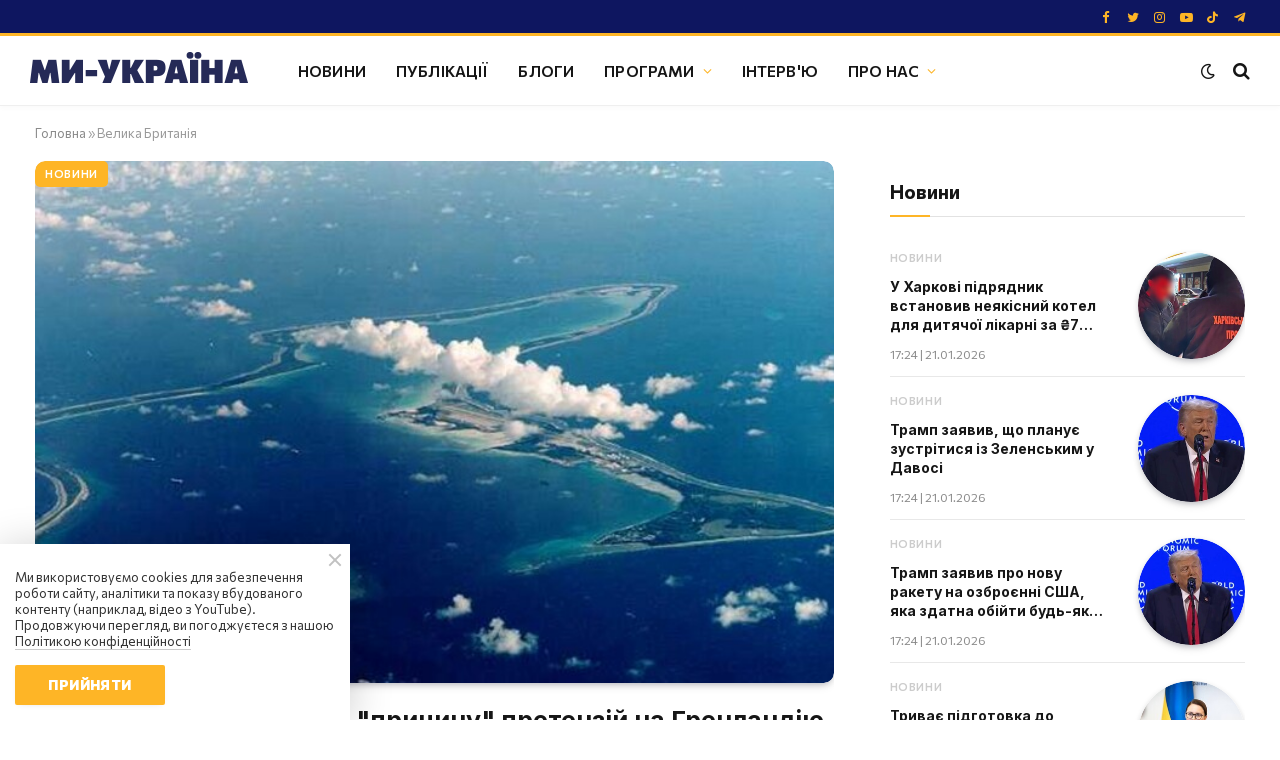

--- FILE ---
content_type: text/html; charset=UTF-8
request_url: https://weukraine.tv/tag/velyka-brytaniya/
body_size: 22471
content:
<!DOCTYPE html>
<html lang="uk">
        
            <head>
    

    <meta charset="UTF-8">
    <meta name="viewport" content="width=device-width, initial-scale=1">
    <meta name="robots" content="index, follow, max-image-preview:large, max-snippet:-1, max-video-preview:-1">

    <meta name="facebook-domain-verification" content="wqesvzd4enbrfrkt87rueeiopnywf6">
        <meta name="google-adsense-account" content="ca-pub-1187747518901056">

    <title>Теги - Ми Україна</title>

    
    <link rel="canonical" href="https://weukraine.tv/tag/velyka-brytaniya/">

                
        
        
    <meta property="og:locale" content="uk_UA">
    <meta property="og:type" content="website">
    <meta property="og:title" content="Теги - Ми Україна">

    
    <meta property="og:url" content="https://weukraine.tv/tag/velyka-brytaniya/">
    <meta property="og:site_name" content="Ми Україна">
    <meta property="article:publisher" content="https://facebook.com/weukrainetv">
    <meta property="article:modified_time" content="">
    <meta property="og:image" content="https://weukraine.tv/user/img/cover.jpg">

            <meta property="og:image:width" content="1640">
        <meta property="og:image:height" content="624">
        <meta property="og:image:type" content="image/jpeg">
    
    <meta name="twitter:card" content="summary_large_image">
    <meta name="twitter:title" content="Теги - Ми Україна">

    
    <meta name="twitter:image" content="https://weukraine.tv/user/img/cover.jpg">
    <meta name="twitter:site" content="@weukrainetv">

    
    <script type="application/ld+json">
        {
            "@context": "https://schema.org",
            "@graph": [

            

            
                                                    
                                                                                                                                                                                                                                                                                                                                                                                                                                                                                                                                                                                                                                                                                                                                                                                                                                                                                                                                                                                                                                                                                                    
                                                                                                                                                                                                                                                                                                                                                                                                                                                                                                                                                                                                                                                                                                                                                                                                                                                                                                                                                                                                                                                                                                    
            
            
                {
                    "@type": "WebPage",
                    "@id": "https://weukraine.tv",
                    "url": "https://weukraine.tv",
                    "name": "Теги - Ми Україна",
                    "isPartOf": {
                        "@id": "https://weukraine.tv/#website"
                    },
                    "about": {
                        "@id": "https://weukraine.tv/#organization"
                    },
                    "primaryImageOfPage": {
                        "@id": "https://weukraine.tv/#primaryimage"
                    },
                    "image": {
                        "@id": "https://weukraine.tv/#primaryimage"
                    },
                    "thumbnailUrl": "https://weukraine.tv/user/img/cover.jpg",

                                                            "inLanguage": "uk",
                    "potentialAction": [
                        {
                            "@type": "ReadAction",
                            "target": [
                                "https://weukraine.tv/"
                            ]
                        }
                    ]
                },
                {
                    "@type": "ImageObject",
                    "inLanguage": "uk",
                    "@id": "https://weukraine.tv/#primaryimage",
                    "url": "https://weukraine.tv/user/img/cover.jpg",
                    "contentUrl": "https://weukraine.tv/user/img/cover.jpg",
                    "width": 1640,
                    "height": 624
                },
                {
                    "@type": "BreadcrumbList",
                    "@id": "https://weukraine.tv/#breadcrumb",
                    "itemListElement": [
                        {
                            "@type": "ListItem",
                            "position": 1,
                            "name": "Головна"
                        }

                        
                        
                                                    , {
                                "@type": "ListItem",
                                "position": 2,
                                "name": "Теги"
                            }
                                            ]
                },
                {
                    "@type": "WebSite",
                    "@id": "https://weukraine.tv/#website",
                    "url": "https://weukraine.tv/",
                    "name": "Ми Україна - сайт телеканалу",
                    "description": "Ми Україна",
                    "publisher": {
                        "@id": "https://weukraine.tv/#organization"
                    },
                    "potentialAction": [
                        {
                            "@type": "SearchAction",
                            "target": {
                                "@type": "EntryPoint",
                                "urlTemplate": "https://weukraine.tv/search/query={search_string}"
                            },
                            "query-input": "required name=search_string"
                        }
                    ],
                    "inLanguage": "uk"
                },
                {
                    "@type": "Organization",
                    "@id": "https://weukraine.tv/#organization",
                    "name": "Телеканал Ми Україна",
                    "url": "https://weukraine.tv",
                    "logo": {
                        "@type": "ImageObject",
                        "inLanguage": "uk",
                        "@id": "https://weukraine.tv#/schema/logo/image/",
                        "url": "https://weukraine.tv/user/img/logo/logo-80.png",
                        "contentUrl": "https://weukraine.tv/user/img/logo/logo-80.png",
                        "width": 435,
                        "height": 80,
                        "caption": "Телеканал Ми Україна"
                    },
                    "image": {
                        "@id": "https://weukraine.tv/#/schema/logo/image/"
                    },
                    "sameAs": [
                                                    "https://facebook.com/weukrainetv",                                                    "https://twitter.com/weukrainetv",                                                    "https://www.instagram.com/weukrainetv/",                                                    "https://www.youtube.com/@weukrainetv",                                                    "https://tiktok.com/@weukrainetv",                                                    "https://t.me/weukrainetv"                                            ]
                }
            ]
        }
    </script>

    <link rel="alternate" type="application/rss+xml" title="Ми Україна &raquo; стрічка" href="https://weukraine.tv/feed/" />

    <link rel="icon" href="https://weukraine.tv/user/img/favicon/cropped-android-chrome-512x512-1-32x32.png" sizes="32x32"/>
    <link rel="icon" href="https://weukraine.tv/user/img/favicon/cropped-android-chrome-512x512-1-192x192.png" sizes="192x192"/>
    <link rel="apple-touch-icon" href="https://weukraine.tv/user/img/favicon/cropped-android-chrome-512x512-1-180x180.png"/>
    <meta name="msapplication-TileImage" content="https://weukraine.tv/user/img/favicon/cropped-android-chrome-512x512-1-270x270.png"/>

    <script type="text/javascript" id="www-widgetapi-script" src="https://www.youtube.com/s/player/21812a9c/www-widgetapi.vflset/www-widgetapi.js" async=""></script>

    <style id="classic-theme-styles-inline-css" type="text/css">
        @media (max-width: 767px) {
            .eael-sticky-video-wrapper {
                max-height: 200px;
            }
        }

        .wp-block-button__link{color:#fff;background-color:#32373c;border-radius:9999px;box-shadow:none;text-decoration:none;padding:calc(.667em + 2px) calc(1.333em + 2px);font-size:1.125em}.wp-block-file__button{background:#32373c;color:#fff;text-decoration:none}
    </style>

    <style id="global-styles-inline-css" type="text/css">
        body{--wp--preset--color--black: #000000;--wp--preset--color--cyan-bluish-gray: #abb8c3;--wp--preset--color--white: #ffffff;--wp--preset--color--pale-pink: #f78da7;--wp--preset--color--vivid-red: #cf2e2e;--wp--preset--color--luminous-vivid-orange: #ff6900;--wp--preset--color--luminous-vivid-amber: #fcb900;--wp--preset--color--light-green-cyan: #7bdcb5;--wp--preset--color--vivid-green-cyan: #00d084;--wp--preset--color--pale-cyan-blue: #8ed1fc;--wp--preset--color--vivid-cyan-blue: #0693e3;--wp--preset--color--vivid-purple: #9b51e0;--wp--preset--gradient--vivid-cyan-blue-to-vivid-purple: linear-gradient(135deg,rgba(6,147,227,1) 0%,rgb(155,81,224) 100%);--wp--preset--gradient--light-green-cyan-to-vivid-green-cyan: linear-gradient(135deg,rgb(122,220,180) 0%,rgb(0,208,130) 100%);--wp--preset--gradient--luminous-vivid-amber-to-luminous-vivid-orange: linear-gradient(135deg,rgba(252,185,0,1) 0%,rgba(255,105,0,1) 100%);--wp--preset--gradient--luminous-vivid-orange-to-vivid-red: linear-gradient(135deg,rgba(255,105,0,1) 0%,rgb(207,46,46) 100%);--wp--preset--gradient--very-light-gray-to-cyan-bluish-gray: linear-gradient(135deg,rgb(238,238,238) 0%,rgb(169,184,195) 100%);--wp--preset--gradient--cool-to-warm-spectrum: linear-gradient(135deg,rgb(74,234,220) 0%,rgb(151,120,209) 20%,rgb(207,42,186) 40%,rgb(238,44,130) 60%,rgb(251,105,98) 80%,rgb(254,248,76) 100%);--wp--preset--gradient--blush-light-purple: linear-gradient(135deg,rgb(255,206,236) 0%,rgb(152,150,240) 100%);--wp--preset--gradient--blush-bordeaux: linear-gradient(135deg,rgb(254,205,165) 0%,rgb(254,45,45) 50%,rgb(107,0,62) 100%);--wp--preset--gradient--luminous-dusk: linear-gradient(135deg,rgb(255,203,112) 0%,rgb(199,81,192) 50%,rgb(65,88,208) 100%);--wp--preset--gradient--pale-ocean: linear-gradient(135deg,rgb(255,245,203) 0%,rgb(182,227,212) 50%,rgb(51,167,181) 100%);--wp--preset--gradient--electric-grass: linear-gradient(135deg,rgb(202,248,128) 0%,rgb(113,206,126) 100%);--wp--preset--gradient--midnight: linear-gradient(135deg,rgb(2,3,129) 0%,rgb(40,116,252) 100%);--wp--preset--font-size--small: 13px;--wp--preset--font-size--medium: 20px;--wp--preset--font-size--large: 36px;--wp--preset--font-size--x-large: 42px;--wp--preset--spacing--20: 0.44rem;--wp--preset--spacing--30: 0.67rem;--wp--preset--spacing--40: 1rem;--wp--preset--spacing--50: 1.5rem;--wp--preset--spacing--60: 2.25rem;--wp--preset--spacing--70: 3.38rem;--wp--preset--spacing--80: 5.06rem;--wp--preset--shadow--natural: 6px 6px 9px rgba(0, 0, 0, 0.2);--wp--preset--shadow--deep: 12px 12px 50px rgba(0, 0, 0, 0.4);--wp--preset--shadow--sharp: 6px 6px 0px rgba(0, 0, 0, 0.2);--wp--preset--shadow--outlined: 6px 6px 0px -3px rgba(255, 255, 255, 1), 6px 6px rgba(0, 0, 0, 1);--wp--preset--shadow--crisp: 6px 6px 0px rgba(0, 0, 0, 1);}:where(.is-layout-flex){gap: 0.5em;}:where(.is-layout-grid){gap: 0.5em;}body .is-layout-flow > .alignleft{float: left;margin-inline-start: 0;margin-inline-end: 2em;}body .is-layout-flow > .alignright{float: right;margin-inline-start: 2em;margin-inline-end: 0;}body .is-layout-flow > .aligncenter{margin-left: auto !important;margin-right: auto !important;}body .is-layout-constrained > .alignleft{float: left;margin-inline-start: 0;margin-inline-end: 2em;}body .is-layout-constrained > .alignright{float: right;margin-inline-start: 2em;margin-inline-end: 0;}body .is-layout-constrained > .aligncenter{margin-left: auto !important;margin-right: auto !important;}body .is-layout-constrained > :where(:not(.alignleft):not(.alignright):not(.alignfull)){max-width: var(--wp--style--global--content-size);margin-left: auto !important;margin-right: auto !important;}body .is-layout-constrained > .alignwide{max-width: var(--wp--style--global--wide-size);}body .is-layout-flex{display: flex;}body .is-layout-flex{flex-wrap: wrap;align-items: center;}body .is-layout-flex > *{margin: 0;}body .is-layout-grid{display: grid;}body .is-layout-grid > *{margin: 0;}:where(.wp-block-columns.is-layout-flex){gap: 2em;}:where(.wp-block-columns.is-layout-grid){gap: 2em;}:where(.wp-block-post-template.is-layout-flex){gap: 1.25em;}:where(.wp-block-post-template.is-layout-grid){gap: 1.25em;}.has-black-color{color: var(--wp--preset--color--black) !important;}.has-cyan-bluish-gray-color{color: var(--wp--preset--color--cyan-bluish-gray) !important;}.has-white-color{color: var(--wp--preset--color--white) !important;}.has-pale-pink-color{color: var(--wp--preset--color--pale-pink) !important;}.has-vivid-red-color{color: var(--wp--preset--color--vivid-red) !important;}.has-luminous-vivid-orange-color{color: var(--wp--preset--color--luminous-vivid-orange) !important;}.has-luminous-vivid-amber-color{color: var(--wp--preset--color--luminous-vivid-amber) !important;}.has-light-green-cyan-color{color: var(--wp--preset--color--light-green-cyan) !important;}.has-vivid-green-cyan-color{color: var(--wp--preset--color--vivid-green-cyan) !important;}.has-pale-cyan-blue-color{color: var(--wp--preset--color--pale-cyan-blue) !important;}.has-vivid-cyan-blue-color{color: var(--wp--preset--color--vivid-cyan-blue) !important;}.has-vivid-purple-color{color: var(--wp--preset--color--vivid-purple) !important;}.has-black-background-color{background-color: var(--wp--preset--color--black) !important;}.has-cyan-bluish-gray-background-color{background-color: var(--wp--preset--color--cyan-bluish-gray) !important;}.has-white-background-color{background-color: var(--wp--preset--color--white) !important;}.has-pale-pink-background-color{background-color: var(--wp--preset--color--pale-pink) !important;}.has-vivid-red-background-color{background-color: var(--wp--preset--color--vivid-red) !important;}.has-luminous-vivid-orange-background-color{background-color: var(--wp--preset--color--luminous-vivid-orange) !important;}.has-luminous-vivid-amber-background-color{background-color: var(--wp--preset--color--luminous-vivid-amber) !important;}.has-light-green-cyan-background-color{background-color: var(--wp--preset--color--light-green-cyan) !important;}.has-vivid-green-cyan-background-color{background-color: var(--wp--preset--color--vivid-green-cyan) !important;}.has-pale-cyan-blue-background-color{background-color: var(--wp--preset--color--pale-cyan-blue) !important;}.has-vivid-cyan-blue-background-color{background-color: var(--wp--preset--color--vivid-cyan-blue) !important;}.has-vivid-purple-background-color{background-color: var(--wp--preset--color--vivid-purple) !important;}.has-black-border-color{border-color: var(--wp--preset--color--black) !important;}.has-cyan-bluish-gray-border-color{border-color: var(--wp--preset--color--cyan-bluish-gray) !important;}.has-white-border-color{border-color: var(--wp--preset--color--white) !important;}.has-pale-pink-border-color{border-color: var(--wp--preset--color--pale-pink) !important;}.has-vivid-red-border-color{border-color: var(--wp--preset--color--vivid-red) !important;}.has-luminous-vivid-orange-border-color{border-color: var(--wp--preset--color--luminous-vivid-orange) !important;}.has-luminous-vivid-amber-border-color{border-color: var(--wp--preset--color--luminous-vivid-amber) !important;}.has-light-green-cyan-border-color{border-color: var(--wp--preset--color--light-green-cyan) !important;}.has-vivid-green-cyan-border-color{border-color: var(--wp--preset--color--vivid-green-cyan) !important;}.has-pale-cyan-blue-border-color{border-color: var(--wp--preset--color--pale-cyan-blue) !important;}.has-vivid-cyan-blue-border-color{border-color: var(--wp--preset--color--vivid-cyan-blue) !important;}.has-vivid-purple-border-color{border-color: var(--wp--preset--color--vivid-purple) !important;}.has-vivid-cyan-blue-to-vivid-purple-gradient-background{background: var(--wp--preset--gradient--vivid-cyan-blue-to-vivid-purple) !important;}.has-light-green-cyan-to-vivid-green-cyan-gradient-background{background: var(--wp--preset--gradient--light-green-cyan-to-vivid-green-cyan) !important;}.has-luminous-vivid-amber-to-luminous-vivid-orange-gradient-background{background: var(--wp--preset--gradient--luminous-vivid-amber-to-luminous-vivid-orange) !important;}.has-luminous-vivid-orange-to-vivid-red-gradient-background{background: var(--wp--preset--gradient--luminous-vivid-orange-to-vivid-red) !important;}.has-very-light-gray-to-cyan-bluish-gray-gradient-background{background: var(--wp--preset--gradient--very-light-gray-to-cyan-bluish-gray) !important;}.has-cool-to-warm-spectrum-gradient-background{background: var(--wp--preset--gradient--cool-to-warm-spectrum) !important;}.has-blush-light-purple-gradient-background{background: var(--wp--preset--gradient--blush-light-purple) !important;}.has-blush-bordeaux-gradient-background{background: var(--wp--preset--gradient--blush-bordeaux) !important;}.has-luminous-dusk-gradient-background{background: var(--wp--preset--gradient--luminous-dusk) !important;}.has-pale-ocean-gradient-background{background: var(--wp--preset--gradient--pale-ocean) !important;}.has-electric-grass-gradient-background{background: var(--wp--preset--gradient--electric-grass) !important;}.has-midnight-gradient-background{background: var(--wp--preset--gradient--midnight) !important;}.has-small-font-size{font-size: var(--wp--preset--font-size--small) !important;}.has-medium-font-size{font-size: var(--wp--preset--font-size--medium) !important;}.has-large-font-size{font-size: var(--wp--preset--font-size--large) !important;}.has-x-large-font-size{font-size: var(--wp--preset--font-size--x-large) !important;}
        .wp-block-navigation a:where(:not(.wp-element-button)){color: inherit;}
        :where(.wp-block-post-template.is-layout-flex){gap: 1.25em;}:where(.wp-block-post-template.is-layout-grid){gap: 1.25em;}
        :where(.wp-block-columns.is-layout-flex){gap: 2em;}:where(.wp-block-columns.is-layout-grid){gap: 2em;}
        .wp-block-pullquote{font-size: 1.5em;line-height: 1.6;}
    </style>

    <link rel="stylesheet" id="essensial-blocks-animation-css" href="/user/css/animate.min.css" type="text/css" media="all">

    <style id="dominant-color-styles-inline-css" type="text/css">
        img[data-dominant-color]:not(.has-transparency) { background-color: var(--dominant-color); }
    </style>

    

            <link rel="stylesheet" id="elementor-frontend-css" href="/user/css/frontend-lite.min-v3.css" type="text/css" media="all">
        <link rel="stylesheet" id="eael-general-css" href="/user/css/general.min.css" type="text/css" media="all">
        <link rel="stylesheet" id="eael-7964-css" href="/user/css/eael-7964.css" type="text/css" media="all">
        <link rel="stylesheet" id="elementor-icons-css" href="/user/css/elementor-icons.min.css" type="text/css" media="all">
        

        <link rel="stylesheet" id="elementor-post-7-css" href="/user/css/pages/post-7.css" type="text/css" media="all">
        <link rel="stylesheet" id="elementor-pro-css" href="/user/css/frontend-lite2.min.css" type="text/css" media="all">

        <link rel="stylesheet" href="/user/css/pages/post-8723.css" type="text/css" media="all">
        <link rel="stylesheet" id="smartmag-core-css" href="/user/css/style2-v2.css" type="text/css" media="all">


        <link rel="stylesheet" href="/user/css/fix-v9.css" type="text/css" media="all">
    
    <style id="smartmag-core-inline-css" type="text/css">
        :root { --c-main: #feb526;
            --c-main-rgb: 254,181,38;
            --text-font: "Commissioner", system-ui, -apple-system, "Segoe UI", Arial, sans-serif;
            --body-font: "Commissioner", system-ui, -apple-system, "Segoe UI", Arial, sans-serif;
            --ui-font: "Commissioner", system-ui, -apple-system, "Segoe UI", Arial, sans-serif;
            --title-font: "Commissioner", system-ui, -apple-system, "Segoe UI", Arial, sans-serif;
            --h-font: "Commissioner", system-ui, -apple-system, "Segoe UI", Arial, sans-serif;
            --title-font: var(--ui-font);
            --h-font: var(--ui-font);
            --text-h-font: var(--h-font);
            --title-font: "Inter", system-ui, -apple-system, "Segoe UI", Arial, sans-serif;
            --title-size-xs: 15px;
            --title-size-m: 19px;
            --main-width: 1240px;
            --wrap-padding: 35px;
            --p-title-space: 11px;
            --c-excerpts: #afafaf;
            --excerpt-size: 14px; }
        .s-dark, .site-s-dark { --c-main: #feb526; --c-main-rgb: 254,181,38; }
        .s-dark body { background-color: #101016; }
        .post-title:not(._) { line-height: 1.4; }
        :root { --sidebar-width: 336px; }
        .ts-row, .has-el-gap { --sidebar-c-width: calc(var(--sidebar-width) + var(--grid-gutter-h) + var(--sidebar-c-pad)); }
        .smart-head-main { --c-shadow: rgba(0,0,0,0.02); }
        .smart-head-main .smart-head-top { --head-h: 36px; background-color: #0e1660; border-image: linear-gradient(90deg, #feb526 0%, #feb526 100%); border-image-slice: 1; border-image-width: 3px 0 0 0; border-width: 3px 0; border-image-width: 0 0 3px 0; }
        .smart-head-main .smart-head-mid { --head-h: 70px; border-bottom-width: 1px; border-bottom-color: #efefef; }
        .s-dark .smart-head-main .smart-head-mid,
        .smart-head-main .s-dark.smart-head-mid { border-bottom-color: #3f3f3f; }
        .navigation-main .menu > li > a { font-size: 15.4px; text-transform: uppercase; letter-spacing: 0.01em; }
        .navigation-main .menu > li li a { text-transform: uppercase; }
        .navigation-main { --nav-items-space: 15px; }
        .s-light .navigation { --c-nav-blip: var(--c-main); }
        .s-dark .smart-head-mobile .smart-head-mid,
        .smart-head-mobile .s-dark.smart-head-mid { background-color: #0e1660; }
        .smart-head-mobile .smart-head-mid { border-image: linear-gradient(90deg, #feb526 0%, #feb526 100%); border-image-slice: 1; border-image-width: 3px 0 0 0; border-width: 3px 0; }
        .off-canvas { background-color: #0e1660; }
        .navigation-small { margin-left: calc(-1 * var(--nav-items-space)); }
        .s-dark .navigation-small { --c-nav-hov: rgba(255,255,255,0.76); }
        .s-dark .smart-head-main .spc-social,
        .smart-head-main .s-dark .spc-social { --c-spc-social: #feb526; --c-spc-social-hov: #ffffff; }
        .smart-head-main .spc-social { --spc-social-fs: 13px; --spc-social-size: 26px; --spc-social-space: 5px; }
        .smart-head-mobile .spc-social { --spc-social-fs: 11px; --spc-social-size: 23px; --spc-social-space: 3px; }
        .s-dark .smart-head-main .search-icon:hover,
        .smart-head-main .s-dark .search-icon:hover { color: #bcbcbc; }
        .smart-head-main { --search-icon-size: 18px; }
        .s-dark .smart-head-main .offcanvas-toggle:hover,
        .smart-head-main .s-dark .offcanvas-toggle:hover { --c-hamburger: #bcbcbc; }
        .smart-head .ts-button1 { font-size: 12px; border-radius: 6px; height: 34px; line-height: 34px; padding-left: 14px; padding-right: 14px; }
        .post-meta .text-in, .post-meta .post-cat > a { font-size: 11px; }
        .post-meta .post-cat > a { font-weight: 600; }
        .post-meta { --p-meta-sep: "\25c6"; --p-meta-sep-pad: 7px; }
        .post-meta .meta-item:before { transform: scale(.65); }
        .l-post { --media-radius: 10px; }
        .cat-labels .category { font-weight: 600; letter-spacing: 0.06em; border-radius: 5px; padding-top: 2px; padding-bottom: 2px; padding-left: 10px; padding-right: 10px; }
        .block-head-c .heading { font-size: 19px; text-transform: initial; }
        .block-head-e3 .heading { font-size: 22px; }
        .load-button { padding-top: 13px; padding-bottom: 13px; padding-left: 13px; padding-right: 13px; border-radius: 20px; }
        .loop-grid-base .media { margin-bottom: 20px; }
        .loop-grid .l-post { border-radius: 10px; overflow: hidden; }
        .has-nums .l-post { --num-font: "Outfit", system-ui, -apple-system, "Segoe UI", Arial, sans-serif; }
        .has-nums-a .l-post .post-title:before,
        .has-nums-b .l-post .content:before { font-weight: 500; }
        .has-nums-c .l-post .post-title:before,
        .has-nums-c .l-post .content:before { font-size: 18px; }
        .loop-list-card .l-post { border-radius: 10px; overflow: hidden; }
        .loop-small .ratio-is-custom { padding-bottom: calc(100% / 1.3); }
        .loop-small .media { width: 30%; max-width: 50%; }
        .loop-small .media:not(i) { max-width: 97px; }
        .single-featured .featured, .the-post-header .featured { border-radius: 10px; --media-radius: 10px; overflow: hidden; }
        .post-meta-single .meta-item, .post-meta-single .text-in { font-size: 13px; }
        .the-post-header .post-meta .post-title { font-family: var(--body-font); font-weight: 800; line-height: 1.3; letter-spacing: -0.01em; }
        .entry-content { letter-spacing: -0.005em; }
        .site-s-light .entry-content { color: #0a0a0a; }
        :where(.entry-content) a { text-decoration: underline 2px; text-underline-offset: 4px; }
        .review-box .overall { border-radius: 8px; }
        .review-box .rating-bar, .review-box .bar { height: 18px; border-radius: 8px; }
        .review-box .label { font-size: 15px; }
        .s-head-large .sub-title { font-size: 19px; }
        .s-post-large .post-content-wrap { display: grid; }
        .s-post-large .entry-content { max-width: calc(750px + var(--p-spacious-pad)*2); justify-self: center; }
        .category .feat-grid { --grid-gap: 10px; }
        .spc-newsletter { --box-roundness: 10px; }
        @media (min-width: 1200px) { .breadcrumbs { font-size: 13px; }
            .nav-hov-b .menu > li > a:before { width: calc(100% - (var(--nav-items-space, 15px)*2)); left: var(--nav-items-space); }
            .post-content h2 { font-size: 27px; }
            .post-content h3 { font-size: 23px; } }
        @media (min-width: 940px) and (max-width: 1200px) { :root { --sidebar-width: 300px; }
            .ts-row, .has-el-gap { --sidebar-c-width: calc(var(--sidebar-width) + var(--grid-gutter-h) + var(--sidebar-c-pad)); }
            .navigation-main .menu > li > a { font-size: calc(10px + (15.4px - 10px) * .7); } }
        @media (min-width: 768px) and (max-width: 940px) { .ts-contain, .main { padding-left: 35px; padding-right: 35px; } }
        @media (max-width: 767px) { .ts-contain, .main { padding-left: 25px; padding-right: 25px; }
            .block-head-e3 .heading { font-size: 18px; } }

        .term-color-10 { --c-main: #cccccc; }
        .navigation .menu-cat-10 { --c-term: #cccccc; }

        .term-color-46 { --c-main: #cccccc; }
        .navigation .menu-cat-46 { --c-term: #cccccc; }

        .term-color-8 { --c-main: #cccccc; }
        .navigation .menu-cat-8 { --c-term: #cccccc; }

        .term-color-49 { --c-main: #cccccc; }
        .navigation .menu-cat-49 { --c-term: #cccccc; }

        .term-color-3 { --c-main: #cccccc; }
        .navigation .menu-cat-3 { --c-term: #cccccc; }

        .term-color-6 { --c-main: #cccccc; }
        .navigation .menu-cat-6 { --c-term: #cccccc; }

        .term-color-891 { --c-main: #dd3333; }
        .navigation .menu-cat-891 { --c-term: #dd3333; }

        .term-color-7 { --c-main: #cccccc; }
        .navigation .menu-cat-7 { --c-term: #cccccc; }

        .term-color-13 { --c-main: #cccccc; }
        .navigation .menu-cat-13 { --c-term: #cccccc; }

        .term-color-9 { --c-main: #cccccc; }
        .navigation .menu-cat-9 { --c-term: #cccccc; }

        .term-color-14 { --c-main: #cccccc; }
        .navigation .menu-cat-14 { --c-term: #cccccc; }

        .term-color-5 { --c-main: #cccccc; }
        .navigation .menu-cat-5 { --c-term: #cccccc; }

        .term-color-11 { --c-main: #cccccc; }
        .navigation .menu-cat-11 { --c-term: #cccccc; }
    </style>

    <link rel="stylesheet" id="smartmag-magnific-popup-css" href="/user/css/lightbox.css" type="text/css" media="all">
	<link rel="stylesheet" id="smartmag-icons-css" href="/user/css/icons2.css?ver=9.0.0" type="text/css" media="all">
    <link rel="stylesheet" id="smartmag-gfonts-custom-css" href="https://fonts.googleapis.com/css?family=Commissioner%3A400%2C500%2C600%2C700%2C800%7CInter%3A400%2C500%2C600%2C700%7COutfit%3A400%2C500%2C600%2C700&amp;display=swap" type="text/css" media="all">

	<style type="text/css" id="wp-custom-css">
		.elementor-widget-container ul { list-style: disc; margin-left: 40px; }
        .elementor-widget-container ol { list-style: decimal; margin-left: 40px; type: 1; }
        .elementor-widget-container ol li {
            list-style: decimal;
            margin-left: 0px;
            padding-left: 10px
        }
        .elementor-widget-container ul li {
            list-style: disc;
            margin-left: 0px;
        }

        .spc-social-b {
            --spc-social-space: 7px;
        }

        blockquote {
            padding: 1.5em;
            margin-bottom: 30px;
        }

        .elementor-widget-theme-post-content a {
            text-decoration: underline;
        }

        .wp-block-essential-blocks-advanced-video {
            margin: 10px 0;
        }
    </style>
                          <script src="https://cdn.admixer.net/scripts3/loader2.js" async
        data-inv="//inv-nets.admixer.net/"
        data-r="single"
        data-sender="admixer"
        data-bundle="desktop">
    </script>
    <script type='text/javascript'>
    (window.globalAmlAds = window.globalAmlAds || []).push(function() {
        globalAml.defineSlot({z: 'f53e7c65-cfd3-4cd7-953f-d8e551b07ccf', ph: 'admixer_f53e7c65cfd34cd7953fd8e551b07ccf_zone_118423_sect_56942_site_50497', i: 'inv-nets', s:'6e347c4c-696e-4917-b4d8-f96a5fbc0b79', sender: 'admixer'});
        globalAml.singleRequest("admixer");});
    </script>
    <script type='text/javascript'>
    (window.globalAmlAds = window.globalAmlAds || []).push(function() {
        globalAml.defineSlot({z: 'b5062267-8dbd-49a9-8de3-1eed4818bd1e', ph: 'admixer_b50622678dbd49a98de31eed4818bd1e_zone_118426_sect_56942_site_50497', i: 'inv-nets', s:'6e347c4c-696e-4917-b4d8-f96a5fbc0b79', sender: 'admixer'});
        globalAml.singleRequest("admixer");});
    </script>
    <script type='text/javascript'>
    (window.globalAmlAds = window.globalAmlAds || []).push(function() {
        globalAml.defineSlot({z: '15a9f558-543c-4489-b370-afb8bb2b0884', ph: 'admixer_15a9f558543c4489b370afb8bb2b0884_zone_118422_sect_56942_site_50497', i: 'inv-nets', s:'6e347c4c-696e-4917-b4d8-f96a5fbc0b79', sender: 'admixer'});
        globalAml.singleRequest("admixer");});
    </script>
    <script type='text/javascript'>
    (window.globalAmlAds = window.globalAmlAds || []).push(function() {
        globalAml.defineSlot({z: '50c209fd-668a-4459-aafe-874824d06841', ph: 'admixer_50c209fd668a4459aafe874824d06841_zone_118424_sect_56942_site_50497', i: 'inv-nets', s:'6e347c4c-696e-4917-b4d8-f96a5fbc0b79', sender: 'admixer'});
        globalAml.singleRequest("admixer");});
    </script>
     
                    <script async src="https://pagead2.googlesyndication.com/pagead/js/adsbygoogle.js?client=ca-pub-1187747518901056"crossorigin="anonymous"></script>
    
	<script type='text/javascript'>
        var loadsrcscache = [];
        load_srcs = function(sources, callback) {
            loadsrcscache.push([sources, callback]);
        }
        var loadcsscache = [];
        load_css = function(sources) {
            loadcsscache.push(sources);
        }
    </script>
</head>    
    <script>
        var BunyadSchemeKey = 'bunyad-scheme';
        (() => {
            const d = document.documentElement;
            const c = d.classList;
            const scheme = localStorage.getItem(BunyadSchemeKey);

            if (scheme) {
                d.dataset.origClass = c;
                scheme === 'dark' ? c.remove('s-light', 'site-s-light') : c.remove('s-dark', 'site-s-dark');
                c.add('site-s-' + scheme, 's-' + scheme);
            } else {
                d.dataset.origClass = c;
                c.add('site-s-light', 's-light');
            }
        })();

        var s = "on";
    </script>

    
                                                                
    
                    

    
    <style>
        .elementor-element.elementor-element-11d77231 {
            margin-top: 30px;
            margin-bottom: 50px;
        }

        .post-title {
            font-size: 14px;
        }

        .elementor-8539 .elementor-element.elementor-element-4920a82f .feat-grid .item-large .post-title {
            font-size: 26px;
            line-height: 1.35em;
        }
        .feat-grid .item-medium .post-title {
            font-size: 20px;
        }
        .adsbygoogle{
            z-index: 100!important;
        }
        @media (max-width: 768px) {
            .play-block .n-v-prog-cntr-container .section-title {
                padding-bottom: 50px;
                display: block;
                margin-bottom: -40px;
            }
             .play-block .d-cntrls {
                right: 0;
                left: -2px;
                top: auto;
                position: relative;
                transform: translateY(-20%);
            }
        }
    </style>

    <body id="body" class="archive category  has-lb has-lb-sm layout-normal elementor-default elementor-kit-7">
    
        <script>
            var lang = '/ukr';
            var root_domain = location.hostname;
            var _addr = document.location.protocol + '//' + root_domain + (location.port != '' ? ':' + location.port : '');
            var sun_root_section = 30;
            var sun_section = 30;
            var sun_article = 0;
            var server = 'https://weukraine.tv';
            var phrase = {};
            var banners_types = [];
            var sections_full_reload = [3069];
                        
            banners_types['html'] = '16508';
            
            banners_types['script'] = '16509';
            
            banners_types['image'] = '16510';
                    </script>
        
        <div class="sbody main-wrap">
                         
            <!-- Google tag (gtag.js) -->
            <script async src="https://www.googletagmanager.com/gtag/js?id=G-F9SYHDBGPN"></script>
            <script>
                window.dataLayer = window.dataLayer || [];
                function gtag(){dataLayer.push(arguments);}
                gtag('js', new Date());

                gtag('config', 'G-GSKC900FKR');
            </script>
            
            
            <div id="page_css"></div>

                                                                                                                                                                                                                                                                                
<div class="off-canvas-backdrop"></div>

<div class="mobile-menu-container off-canvas s-dark hide-widgets-sm hide-menu-lg" id="off-canvas">
    <div class="off-canvas-head">
        <a href="#" class="close">
            <i class="tsi tsi-times"></i>
        </a>

        <div class="ts-logo">
            <img class="logo-mobile logo-image logo-image-dark" src="/user/img/logo/logo-w-80-3.png" width="218" height="40" alt="Ми Україна">
            <img class="logo-mobile logo-image" src="/user/img/logo/logo-w-80.png" width="218" height="40" alt="Ми Україна">
        </div>
    </div>

    <div class="off-canvas-content">
        <ul class="mobile-menu"></ul>

        <div class="spc-social-block spc-social spc-social-b smart-head-social">
                        <a href="https://facebook.com/weukrainetv" class="link service s-facebook" target="_blank">
            <i class="icon tsi tsi-facebook"></i>
            <span class="visuallyhidden">Facebook</span>
        </a>
            <a href="https://twitter.com/weukrainetv" class="link service s-twitter" target="_blank">
            <i class="icon tsi tsi-twitter"></i>
            <span class="visuallyhidden">Twitter</span>
        </a>
            <a href="https://www.instagram.com/weukrainetv/" class="link service s-instagram" target="_blank">
            <i class="icon tsi tsi-instagram"></i>
            <span class="visuallyhidden">Instagram</span>
        </a>
            <a href="https://www.youtube.com/@weukrainetv" class="link service s-youtube" target="_blank">
            <i class="icon tsi tsi-youtube-play"></i>
            <span class="visuallyhidden">YouTube</span>
        </a>
            <a href="https://tiktok.com/@weukrainetv" class="link service s-tiktok" target="_blank">
            <i class="icon tsi tsi-tiktok"></i>
            <span class="visuallyhidden">TikTok</span>
        </a>
            <a href="https://t.me/weukrainetv" class="link service s-telegram" target="_blank">
            <i class="icon tsi tsi-telegram"></i>
            <span class="visuallyhidden">Telegram</span>
        </a>
            </div>
    </div>
</div>

<div class="smart-head smart-head-a smart-head-main" id="smart-head" data-sticky="auto" data-sticky-type="smart" data-sticky-full="">
    <div class="smart-head-row smart-head-top s-dark smart-head-row-full">
        <div class="inner wrap">
            <div class="items items-left">
                <div class="nav-wrap">
                    <nav class="navigation navigation-small nav-hov-a"></nav>
                </div>
            </div>

            <div class="items items-center empty"></div>

            <div class="items items-right">
                <div class="spc-social-block spc-social spc-social-a smart-head-social">
                                <a href="https://facebook.com/weukrainetv" class="link service s-facebook" target="_blank">
            <i class="icon tsi tsi-facebook"></i>
            <span class="visuallyhidden">Facebook</span>
        </a>
            <a href="https://twitter.com/weukrainetv" class="link service s-twitter" target="_blank">
            <i class="icon tsi tsi-twitter"></i>
            <span class="visuallyhidden">Twitter</span>
        </a>
            <a href="https://www.instagram.com/weukrainetv/" class="link service s-instagram" target="_blank">
            <i class="icon tsi tsi-instagram"></i>
            <span class="visuallyhidden">Instagram</span>
        </a>
            <a href="https://www.youtube.com/@weukrainetv" class="link service s-youtube" target="_blank">
            <i class="icon tsi tsi-youtube-play"></i>
            <span class="visuallyhidden">YouTube</span>
        </a>
            <a href="https://tiktok.com/@weukrainetv" class="link service s-tiktok" target="_blank">
            <i class="icon tsi tsi-tiktok"></i>
            <span class="visuallyhidden">TikTok</span>
        </a>
            <a href="https://t.me/weukrainetv" class="link service s-telegram" target="_blank">
            <i class="icon tsi tsi-telegram"></i>
            <span class="visuallyhidden">Telegram</span>
        </a>
                    </div>
            </div>
        </div>
    </div>
    
    <div class="smart-head-row smart-head-mid is-light smart-head-row-full">
        <div class="inner wrap">
            <div class="items items-left">
                <a href="/" title="Ми Україна" rel="home" class="js-use-reload-page logo-link ts-logo logo-is-image">
                    <h1>
                        <img src="/user/img/logo/logo-w-40.png" class="logo-image logo-image-dark" alt="Ми Україна" srcset="/user/img/logo/logo-w-40.png, /user/img/logo/logo-w-80-2.png 2x" width="218" height="40">
                        <img src="/user/img/logo/logo-40.png" class="logo-image" alt="Ми Україна" srcset="/user/img/logo/logo-40.png, /user/img/logo/logo-80.png 2x" width="218" height="40">
                    </h1>
                </a>

                <div class="nav-wrap">
                    <nav class="navigation navigation-main nav-hov-b">
                        <ul id="menu-main-menu" class="menu">
                                                            <li class="menu-item menu-item-type-taxonomy menu-item-object-category menu-cat-8 menu-item-19383">
                                                                            <a href="/category/novyny/">Новини</a>
                                                                    </li>
                                                            <li class="menu-item menu-item-type-taxonomy menu-item-object-category menu-cat-8 menu-item-19383">
                                                                            <a href="/category/article/">Публікації</a>
                                                                    </li>
                                                            <li class="menu-item menu-item-type-taxonomy menu-item-object-category menu-cat-8 menu-item-19383">
                                                                            <a href="/category/blog/">Блоги</a>
                                                                    </li>
                                                            <li class="menu-item menu-item-type-taxonomy menu-item-object-category menu-cat-8 menu-item-19383">
                                                                            <a href="/category/programy/">Програми</a>

                                        <ul class="sub-menu">
                                                                                                                                                                                                                                                                <li class="menu-item menu-item-type-taxonomy menu-item-object-category menu-cat-42 menu-item-8764">
                                                            <a href="/category/programy/dokumentalky/">Документалки</a>
                                                        </li>
                                                                                                                                                                                                                                                                                                                                                                    <li class="menu-item menu-item-type-taxonomy menu-item-object-category menu-cat-42 menu-item-8764">
                                                            <a href="/category/programy/paragraph/">Параграф</a>
                                                        </li>
                                                                                                                                                                                                                                                                                                                                                                    <li class="menu-item menu-item-type-taxonomy menu-item-object-category menu-cat-42 menu-item-8764">
                                                            <a href="/category/programy/shopravda/">ЩОПРАВДА?!</a>
                                                        </li>
                                                                                                                                                                                                                                                                                                                                                                    <li class="menu-item menu-item-type-taxonomy menu-item-object-category menu-cat-42 menu-item-8764">
                                                            <a href="/category/programy/panyutapidsumki/">Панюта Підсумки</a>
                                                        </li>
                                                                                                                                                                                                                                                                                                                                                                    <li class="menu-item menu-item-type-taxonomy menu-item-object-category menu-cat-42 menu-item-8764">
                                                            <a href="/category/programy/punishment/">Невідворотне покарання</a>
                                                        </li>
                                                                                                                                                                                                                                                                                                                                                                    <li class="menu-item menu-item-type-taxonomy menu-item-object-category menu-cat-42 menu-item-8764">
                                                            <a href="/category/programy/nezlamni/">Незламні</a>
                                                        </li>
                                                                                                                                                                                                                                                                                                                                                                    <li class="menu-item menu-item-type-taxonomy menu-item-object-category menu-cat-42 menu-item-8764">
                                                            <a href="/category/programy/realityversions/">Версії реальності</a>
                                                        </li>
                                                                                                                                                                                                                                                                                                                                                                    <li class="menu-item menu-item-type-taxonomy menu-item-object-category menu-cat-42 menu-item-8764">
                                                            <a href="/category/programy/rezhim-dna/">Режим дна</a>
                                                        </li>
                                                                                                                                                                                                                                                                                                                                                                    <li class="menu-item menu-item-type-taxonomy menu-item-object-category menu-cat-42 menu-item-8764">
                                                            <a href="/category/programy/evykhid/">Є ВИХІД</a>
                                                        </li>
                                                                                                                                                                                                                                                                                                                                                                    <li class="menu-item menu-item-type-taxonomy menu-item-object-category menu-cat-42 menu-item-8764">
                                                            <a href="/category/programy/seryozno/">Серйозно</a>
                                                        </li>
                                                                                                                                                                                                                                                                                                                                                                    <li class="menu-item menu-item-type-taxonomy menu-item-object-category menu-cat-42 menu-item-8764">
                                                            <a href="/category/programy/na_chasi/">На Часі</a>
                                                        </li>
                                                                                                                                                                                                                                                                                                                                                                    <li class="menu-item menu-item-type-taxonomy menu-item-object-category menu-cat-42 menu-item-8764">
                                                            <a href="/category/programy/intervu/">Інтерв'ю</a>
                                                        </li>
                                                                                                                                                                                                                                                                                                                                                                    <li class="menu-item menu-item-type-taxonomy menu-item-object-category menu-cat-42 menu-item-8764">
                                                            <a href="/category/programy/frontline/">Лінія фронту</a>
                                                        </li>
                                                                                                                                                                                                                                                                                                                                                                    <li class="menu-item menu-item-type-taxonomy menu-item-object-category menu-cat-42 menu-item-8764">
                                                            <a href="/category/programy/strimy/">Стріми</a>
                                                        </li>
                                                                                                                                                                                                                                                                                                                                                                    <li class="menu-item menu-item-type-taxonomy menu-item-object-category menu-cat-42 menu-item-8764">
                                                            <a href="/category/programy/persona/">ПЕРСОНА</a>
                                                        </li>
                                                                                                                                                                                                                                                                                                                                                                    <li class="menu-item menu-item-type-taxonomy menu-item-object-category menu-cat-42 menu-item-8764">
                                                            <a href="/category/programy/temni-spravy/">ТЕМНІ СПРАВИ</a>
                                                        </li>
                                                                                                                                                                                        </ul>
                                                                    </li>
                                                            <li class="menu-item menu-item-type-taxonomy menu-item-object-category menu-cat-8 menu-item-19383">
                                                                            <a href="/category/interview/">Інтерв'ю</a>
                                                                    </li>
                                                            <li class="menu-item menu-item-type-taxonomy menu-item-object-category menu-cat-8 menu-item-19383">
                                                                            <a href="#">Про нас</a>

                                        <ul class="sub-menu">
                                                                                                                                                <li class="menu-item menu-item-type-taxonomy menu-item-object-category menu-cat-42 menu-item-8764">
                                                        <a href="/about/pro-kanal/" >Про канал</a>
                                                    </li>
                                                                                                                                                                                                <li class="menu-item menu-item-type-taxonomy menu-item-object-category menu-cat-42 menu-item-8764">
                                                        <a href="/category/veduchi/" >Ведучі</a>
                                                    </li>
                                                                                                                                                                                                <li class="menu-item menu-item-type-taxonomy menu-item-object-category menu-cat-42 menu-item-8764">
                                                        <a href="/about/de-nas-dyvytys/" >Де нас дивитись</a>
                                                    </li>
                                                                                                                                                                                                <li class="menu-item menu-item-type-taxonomy menu-item-object-category menu-cat-42 menu-item-8764">
                                                        <a href="/about/providers/" >Провайдерам</a>
                                                    </li>
                                                                                                                                                                                                <li class="menu-item menu-item-type-taxonomy menu-item-object-category menu-cat-42 menu-item-8764">
                                                        <a href="/category/release/" >Релізи</a>
                                                    </li>
                                                                                                                                                                                                <li class="menu-item menu-item-type-taxonomy menu-item-object-category menu-cat-42 menu-item-8764">
                                                        <a href="/about/kontakty/" >Контакти</a>
                                                    </li>
                                                                                                                                                                                                <li class="menu-item menu-item-type-taxonomy menu-item-object-category menu-cat-42 menu-item-8764">
                                                        <a href="/about/structure/" >Структура власності</a>
                                                    </li>
                                                                                                                                                                                                <li class="menu-item menu-item-type-taxonomy menu-item-object-category menu-cat-42 menu-item-8764">
                                                        <a href="/about/reguations/" >Редакційний статут</a>
                                                    </li>
                                                                                                                                                                                                <li class="menu-item menu-item-type-taxonomy menu-item-object-category menu-cat-42 menu-item-8764">
                                                        <a href="https://fan.subsub.io/weukrainetv" target="_blank">Підтримати</a>
                                                    </li>
                                                                                                                                                                                                <li class="menu-item menu-item-type-taxonomy menu-item-object-category menu-cat-42 menu-item-8764">
                                                        <a href="/about/privacy-policy/" >Політика конфіденційності</a>
                                                    </li>
                                                                                                                                    </ul>
                                                                    </li>
                                                    </ul>
                    </nav>
                </div>
            </div>

            <div class="items items-center empty"></div>

            <div class="items items-right">
                <div class="scheme-switcher has-icon-only">
                    <a href="#" class="toggle is-icon toggle-dark" title="Переключіться на темний дизайн - легше для очей.">
                        <i class="icon tsi tsi-moon"></i>
                    </a>

                    <a href="#" class="toggle is-icon toggle-light" title="Перейти до світлового дизайну.">
                        <i class="icon tsi tsi-bright"></i>
                    </a>
                </div>

                <a href="#" class="search-icon has-icon-only is-icon" title="Пошук">
                    <i class="tsi tsi-search"></i>
                </a>
            </div>
        </div>
    </div>
</div>

<div class="smart-head smart-head-a smart-head-mobile" id="smart-head-mobile" data-sticky="mid" data-sticky-type="smart" data-sticky-full="">
    <div class="smart-head-row smart-head-mid smart-head-row-3 s-dark smart-head-row-full is-smart animate">
        <div class="inner wrap">
            <div class="items items-left">
                <button class="offcanvas-toggle has-icon" type="button" aria-label="Меню">
                    <span class="hamburger-icon hamburger-icon-a">
                        <span class="inner"></span>
                    </span>
                </button>
            </div>

            <div class="items items-center">
                <a href="/" title="Ми Україна" rel="home" class="js-use-reload-page logo-link ts-logo logo-is-image">
                    <span>
                        <img class="logo-mobile logo-image logo-image-dark" src="/user/img/logo/logo-w-80-3.png" width="218" height="40" alt="Ми Україна">
                        <img class="logo-mobile logo-image" src="/user/img/logo/logo-w-80.png" width="218" height="40" alt="Ми Україна">
                    </span>
                </a>
            </div>

            <div class="items items-right">
                <a href="#" class="search-icon has-icon-only is-icon" title="">
                    <i class="tsi tsi-search"></i>
                </a>
            </div>
        </div>
    </div>
</div>
                            
                            <script type="text/javascript">load_css(['/user/css/pages/post-16513.css']);</script>

<nav class="breadcrumbs is-full-width breadcrumbs-a" id="breadcrumb">
    <div class="inner ts-contain">
        <span>
            <span>
                <a href="https://weukraine.tv">Головна</a>
            </span> » 

            
            <span class="breadcrumb_last" aria-current="page">Велика Британія</span>
        </span>
    </div>
</nav>
<div class="elementor elementor-16513 elementor-location-archive">
    <section class="has-el-gap el-gap-default elementor-section elementor-top-section elementor-element elementor-element-7cc3cde5 elementor-section-boxed elementor-section-height-default elementor-section-height-default">
        <div class="elementor-container elementor-column-gap-no">
            <div class="elementor-column elementor-col-66 elementor-top-column elementor-element elementor-element-38782a97 main-content">
                <div class="elementor-widget-wrap elementor-element-populated">
                    
                    <div class="elementor-element elementor-element-b38b866 elementor-widget elementor-widget-smartmag-large">
                        <div class="elementor-widget-container">
                            <section class="block-wrap block-large block-sc has-media-shadows">
                                <div class="block-content">
                                    <div class="loop loop-grid loop-grid-lg grid grid-1 md:grid-1 xs:grid-1">
                                                                                    <article class="l-post grid-post grid-lg-post">
                                                <div class="media">
                                                    <a href="/novyny/tramp-znajshov-shche-odnu-prichinu-pretenzij-na-hrenlandiju/" class="image-link media-ratio ar-bunyad-main" title="Трамп знайшов ще одну "причину" претензій на Гренландію">
                                                        <img src="/img/article/1631/67_main-v1768940046.jpg" class="img bg-cover wp-post-image attachment-large size-large" alt="Трамп знайшов ще одну "причину" претензій на Гренландію"/>
                                                    </a>

                                                                                                        <span class="cat-labels cat-labels-overlay c-overlay p-top-left">
                                                        <a href="/novyny/" class="category term-color-41" rel="category">Новини</a>
                                                    </span>
                                                                                                    </div>

                                                <div class="content">
                                                    <div class="post-meta post-meta-a has-below">
                                                        <h2 class="is-title post-title">
                                                            <a href="/novyny/tramp-znajshov-shche-odnu-prichinu-pretenzij-na-hrenlandiju/">Трамп знайшов ще одну "причину" претензій на Гренландію</a>
                                                        </h2>

                                                        <div class="post-meta-items meta-below">
                                                            <span class="meta-item date">
                                                                <span class="date-link">
                                                                    <time class="post-date" datetime="2026-01-20T22:14:06+02:00">22:14 | 20.01.2026</time>
                                                                </span>
                                                            </span>

                                                            

                                                            <span class="meta-item post-author">
                                                                <a href="/tag/" title="Записи автора Теги" rel="author">Теги</a>
                                                            </span>
                                                        </div>
                                                    </div>

                                                    <div class="excerpt">
                                                        <p>
                                                                                                                            <p>Американський лідер згадав про передачу Британією Чагоських островів</p>
                                                                                                                    </p>
                                                    </div>
                                                </div>
                                            </article>
                                                                                    <article class="l-post grid-post grid-lg-post">
                                                <div class="media">
                                                    <a href="/novyny/charlz-iii-zvernuvsja-do-ukrajini-z-nahodi-pershoji-richnitsi-100-richnoho-partnerstva/" class="image-link media-ratio ar-bunyad-main" title="Чарльз III звернувся до України з нагоди першої річниці 100-річного партнерства">
                                                        <img src="/img/article/1629/89_main-v1768633394.jpg" class="img bg-cover wp-post-image attachment-large size-large" alt="Чарльз III звернувся до України з нагоди першої річниці 100-річного партнерства"/>
                                                    </a>

                                                                                                        <span class="cat-labels cat-labels-overlay c-overlay p-top-left">
                                                        <a href="/novyny/" class="category term-color-41" rel="category">Новини</a>
                                                    </span>
                                                                                                    </div>

                                                <div class="content">
                                                    <div class="post-meta post-meta-a has-below">
                                                        <h2 class="is-title post-title">
                                                            <a href="/novyny/charlz-iii-zvernuvsja-do-ukrajini-z-nahodi-pershoji-richnitsi-100-richnoho-partnerstva/">Чарльз III звернувся до України з нагоди першої річниці 100-річного партнерства</a>
                                                        </h2>

                                                        <div class="post-meta-items meta-below">
                                                            <span class="meta-item date">
                                                                <span class="date-link">
                                                                    <time class="post-date" datetime="2026-01-17T09:20:00+02:00">09:20 | 17.01.2026</time>
                                                                </span>
                                                            </span>

                                                            

                                                            <span class="meta-item post-author">
                                                                <a href="/tag/" title="Записи автора Теги" rel="author">Теги</a>
                                                            </span>
                                                        </div>
                                                    </div>

                                                    <div class="excerpt">
                                                        <p>
                                                                                                                            <p>Монарх відзначив мужність українського народу і закликав до справедливого миру для України</p>
                                                                                                                    </p>
                                                    </div>
                                                </div>
                                            </article>
                                                                                    <article class="l-post grid-post grid-lg-post">
                                                <div class="media">
                                                    <a href="/novyny/zelenskij-zustrivsja-z-britanskij-ministrom-justitsij-lammi-podrobitsi/" class="image-link media-ratio ar-bunyad-main" title="Зеленський зустрівся з британський міністром юстицій Ламмі: подробиці">
                                                        <img src="/img/article/1629/73_main-v1768582848.jpeg" class="img bg-cover wp-post-image attachment-large size-large" alt="Зеленський зустрівся з британський міністром юстицій Ламмі: подробиці"/>
                                                    </a>

                                                                                                        <span class="cat-labels cat-labels-overlay c-overlay p-top-left">
                                                        <a href="/novyny/" class="category term-color-41" rel="category">Новини</a>
                                                    </span>
                                                                                                    </div>

                                                <div class="content">
                                                    <div class="post-meta post-meta-a has-below">
                                                        <h2 class="is-title post-title">
                                                            <a href="/novyny/zelenskij-zustrivsja-z-britanskij-ministrom-justitsij-lammi-podrobitsi/">Зеленський зустрівся з британський міністром юстицій Ламмі: подробиці</a>
                                                        </h2>

                                                        <div class="post-meta-items meta-below">
                                                            <span class="meta-item date">
                                                                <span class="date-link">
                                                                    <time class="post-date" datetime="2026-01-16T19:00:48+02:00">19:00 | 16.01.2026</time>
                                                                </span>
                                                            </span>

                                                            

                                                            <span class="meta-item post-author">
                                                                <a href="/tag/" title="Записи автора Теги" rel="author">Теги</a>
                                                            </span>
                                                        </div>
                                                    </div>

                                                    <div class="excerpt">
                                                        <p>
                                                                                                                            <p>Сторони обговорили посилення захисту енергетики та санкції проти рф</p>
                                                                                                                    </p>
                                                    </div>
                                                </div>
                                            </article>
                                                                                    <article class="l-post grid-post grid-lg-post">
                                                <div class="media">
                                                    <a href="/novyny/do-kijeva-pribuv-ministr-zakordonnikh-sprav-velikoji-britaniji/" class="image-link media-ratio ar-bunyad-main" title="До Києва прибув міністр закордонних справ Великої Британії">
                                                        <img src="/img/article/1629/52_main-v1768564583.jpg" class="img bg-cover wp-post-image attachment-large size-large" alt="До Києва прибув міністр закордонних справ Великої Британії"/>
                                                    </a>

                                                                                                        <span class="cat-labels cat-labels-overlay c-overlay p-top-left">
                                                        <a href="/novyny/" class="category term-color-41" rel="category">Новини</a>
                                                    </span>
                                                                                                    </div>

                                                <div class="content">
                                                    <div class="post-meta post-meta-a has-below">
                                                        <h2 class="is-title post-title">
                                                            <a href="/novyny/do-kijeva-pribuv-ministr-zakordonnikh-sprav-velikoji-britaniji/">До Києва прибув міністр закордонних справ Великої Британії</a>
                                                        </h2>

                                                        <div class="post-meta-items meta-below">
                                                            <span class="meta-item date">
                                                                <span class="date-link">
                                                                    <time class="post-date" datetime="2026-01-16T13:56:23+02:00">13:56 | 16.01.2026</time>
                                                                </span>
                                                            </span>

                                                            

                                                            <span class="meta-item post-author">
                                                                <a href="/tag/" title="Записи автора Теги" rel="author">Теги</a>
                                                            </span>
                                                        </div>
                                                    </div>

                                                    <div class="excerpt">
                                                        <p>
                                                                                                                            <p>Голова МЗС Девід Ламмі на Форумі сторічного партнерства обговорить широкий спектр питань</p>
                                                                                                                    </p>
                                                    </div>
                                                </div>
                                            </article>
                                                                                    <article class="l-post grid-post grid-lg-post">
                                                <div class="media">
                                                    <a href="/novyny/britanija-zaklikala-posiliti-tisk-na-rf-zamist-vidnovlennja-dialohu-z-putinim/" class="image-link media-ratio ar-bunyad-main" title="Британія закликала посилити тиск на рф замість відновлення діалогу з Путіним">
                                                        <img src="/img/article/1629/32_main-v1768544534.png" class="img bg-cover wp-post-image attachment-large size-large" alt="Британія закликала посилити тиск на рф замість відновлення діалогу з Путіним"/>
                                                    </a>

                                                                                                        <span class="cat-labels cat-labels-overlay c-overlay p-top-left">
                                                        <a href="/novyny/" class="category term-color-41" rel="category">Новини</a>
                                                    </span>
                                                                                                    </div>

                                                <div class="content">
                                                    <div class="post-meta post-meta-a has-below">
                                                        <h2 class="is-title post-title">
                                                            <a href="/novyny/britanija-zaklikala-posiliti-tisk-na-rf-zamist-vidnovlennja-dialohu-z-putinim/">Британія закликала посилити тиск на рф замість відновлення діалогу з Путіним</a>
                                                        </h2>

                                                        <div class="post-meta-items meta-below">
                                                            <span class="meta-item date">
                                                                <span class="date-link">
                                                                    <time class="post-date" datetime="2026-01-16T08:40:00+02:00">08:40 | 16.01.2026</time>
                                                                </span>
                                                            </span>

                                                            

                                                            <span class="meta-item post-author">
                                                                <a href="/tag/" title="Записи автора Теги" rel="author">Теги</a>
                                                            </span>
                                                        </div>
                                                    </div>

                                                    <div class="excerpt">
                                                        <p>
                                                                                                                            <p>Лондон не підтримав Париж і Рим щодо питання діалогу з Кремлем<br />&nbsp;</p>
                                                                                                                    </p>
                                                    </div>
                                                </div>
                                            </article>
                                                                                    <article class="l-post grid-post grid-lg-post">
                                                <div class="media">
                                                    <a href="/ekonomika/britanija-vidilila-ukrajini-23-mln-na-teplo-i-svitlo/" class="image-link media-ratio ar-bunyad-main" title="Британія виділила Україні €23 млн на тепло і світло">
                                                        <img src="/img/article/1629/29_main-v1768540724.jpg" class="img bg-cover wp-post-image attachment-large size-large" alt="Британія виділила Україні €23 млн на тепло і світло"/>
                                                    </a>

                                                                                                        <span class="cat-labels cat-labels-overlay c-overlay p-top-left">
                                                        <a href="/ekonomika/" class="category term-color-41" rel="category">Економіка</a>
                                                    </span>
                                                                                                    </div>

                                                <div class="content">
                                                    <div class="post-meta post-meta-a has-below">
                                                        <h2 class="is-title post-title">
                                                            <a href="/ekonomika/britanija-vidilila-ukrajini-23-mln-na-teplo-i-svitlo/">Британія виділила Україні €23 млн на тепло і світло</a>
                                                        </h2>

                                                        <div class="post-meta-items meta-below">
                                                            <span class="meta-item date">
                                                                <span class="date-link">
                                                                    <time class="post-date" datetime="2026-01-16T07:25:00+02:00">07:25 | 16.01.2026</time>
                                                                </span>
                                                            </span>

                                                            

                                                            <span class="meta-item post-author">
                                                                <a href="/tag/" title="Записи автора Теги" rel="author">Теги</a>
                                                            </span>
                                                        </div>
                                                    </div>

                                                    <div class="excerpt">
                                                        <p>
                                                                                                                            <p>Британія і Україна відзначають першу річницю 100-річного партнерства між країнами</p>
                                                                                                                    </p>
                                                    </div>
                                                </div>
                                            </article>
                                                                                    <article class="l-post grid-post grid-lg-post">
                                                <div class="media">
                                                    <a href="/novyny/makron-zaklikav-jevropu-rozvivati-dalekobijnu-zbroju-pislja-pusku-oreshnika-mi-v-zoni-dosjazhnosti/" class="image-link media-ratio ar-bunyad-main" title="Макрон закликав Європу розвивати далекобійну зброю після пуску "Орешника": Ми в зоні досяжності">
                                                        <img src="/img/article/1629/12_main-v1768494003.jpg" class="img bg-cover wp-post-image attachment-large size-large" alt="Макрон закликав Європу розвивати далекобійну зброю після пуску "Орешника": Ми в зоні досяжності"/>
                                                    </a>

                                                                                                        <span class="cat-labels cat-labels-overlay c-overlay p-top-left">
                                                        <a href="/novyny/" class="category term-color-41" rel="category">Новини</a>
                                                    </span>
                                                                                                    </div>

                                                <div class="content">
                                                    <div class="post-meta post-meta-a has-below">
                                                        <h2 class="is-title post-title">
                                                            <a href="/novyny/makron-zaklikav-jevropu-rozvivati-dalekobijnu-zbroju-pislja-pusku-oreshnika-mi-v-zoni-dosjazhnosti/">Макрон закликав Європу розвивати далекобійну зброю після пуску "Орешника": Ми в зоні досяжності</a>
                                                        </h2>

                                                        <div class="post-meta-items meta-below">
                                                            <span class="meta-item date">
                                                                <span class="date-link">
                                                                    <time class="post-date" datetime="2026-01-15T18:20:00+02:00">18:20 | 15.01.2026</time>
                                                                </span>
                                                            </span>

                                                            

                                                            <span class="meta-item post-author">
                                                                <a href="/tag/" title="Записи автора Теги" rel="author">Теги</a>
                                                            </span>
                                                        </div>
                                                    </div>

                                                    <div class="excerpt">
                                                        <p>
                                                                                                                            <p>Макрон закликав Європу розвивати далекобійну зброю після "Орешника" по Україні: Ми в зоні досяжності<br />&nbsp;</p>
                                                                                                                    </p>
                                                    </div>
                                                </div>
                                            </article>
                                                                                    <article class="l-post grid-post grid-lg-post">
                                                <div class="media">
                                                    <a href="/novyny/rosija-vislala-britanskoho-diplomata-zvinuvativshi-joho-u-shpihunstvi/" class="image-link media-ratio ar-bunyad-main" title="росія вислала британського дипломата, звинувативши його у шпигунстві">
                                                        <img src="/img/article/1628/91_main-v1768475378.jpg" class="img bg-cover wp-post-image attachment-large size-large" alt="росія вислала британського дипломата, звинувативши його у шпигунстві"/>
                                                    </a>

                                                                                                        <span class="cat-labels cat-labels-overlay c-overlay p-top-left">
                                                        <a href="/novyny/" class="category term-color-41" rel="category">Новини</a>
                                                    </span>
                                                                                                    </div>

                                                <div class="content">
                                                    <div class="post-meta post-meta-a has-below">
                                                        <h2 class="is-title post-title">
                                                            <a href="/novyny/rosija-vislala-britanskoho-diplomata-zvinuvativshi-joho-u-shpihunstvi/">росія вислала британського дипломата, звинувативши його у шпигунстві</a>
                                                        </h2>

                                                        <div class="post-meta-items meta-below">
                                                            <span class="meta-item date">
                                                                <span class="date-link">
                                                                    <time class="post-date" datetime="2026-01-15T13:09:37+02:00">13:09 | 15.01.2026</time>
                                                                </span>
                                                            </span>

                                                            

                                                            <span class="meta-item post-author">
                                                                <a href="/tag/" title="Записи автора Теги" rel="author">Теги</a>
                                                            </span>
                                                        </div>
                                                    </div>

                                                    <div class="excerpt">
                                                        <p>
                                                                                                                            <p>В Кремі кажуть, що виявили "незаявленого співробітника британських спецслужб"</p>
                                                                                                                    </p>
                                                    </div>
                                                </div>
                                            </article>
                                                                            </div>

                                        

        
                
    
    
    <nav class="main-pagination pagination-numbers" data-type="numbers">
                    
                
                            
                            <span aria-current="page" class="page-numbers current">1</span>
                                
                            
                                                    
                                <a class="page-numbers" href="/tag/velyka-brytaniya/p2">2</a>
                                
                            
                                                    
                                <a class="page-numbers" href="/tag/velyka-brytaniya/p3">3</a>
                                
                            
                                                    
                                <a class="page-numbers" href="/tag/velyka-brytaniya/p4">4</a>
                    
                            <span class="page-numbers dots">…</span>
            <a class="page-numbers" href="/tag/velyka-brytaniya/p102">102</a>
        
                 
            <a class="next page-numbers" href="/tag/velyka-brytaniya/p2">
                <span class="visuallyhidden">Далі</span>
                <i class="tsi tsi-angle-right"></i>
            </a>
            </nav>
                                </div>
                            </section>
                        </div>
                    </div>

                    <div class="elementor-element elementor-element-731498a7 elementor-widget elementor-widget-smartmag-heading">
    <div class="elementor-widget-container">
        <div class="block-head block-head-ac block-head-c is-left">
            <h4 class="heading">Головне</h4>
        </div>
    </div>
</div>

<div class="elementor-element elementor-element-24554cae elementor-widget elementor-widget-smartmag-postslist">
    <div class="elementor-widget-container">
        <section class="block-wrap block-posts-list block-sc has-media-shadows">
            <div class="block-content">
                <div class="loop loop-list loop-sep loop-list-sep grid grid-1 md:grid-1 sm:grid-1">

                    

                                        <article class="l-post list-post m-pos-left">
                        <div class="media">
                            <a href="/top/tramp-jevropa-rukhajetsja-u-nepravilnomu-naprjamku/" class="image-link media-ratio ratio-3-2" title="Трамп: Європа рухається у неправильному напрямку">
                                <img src="/img/article/1631/97_tn-v1769003826.jpg" class="img bg-cover wp-post-image attachment-bunyad-medium size-bunyad-medium" alt="Трамп: Європа рухається у неправильному напрямку"/>
                            </a>
                        </div>

                        <div class="content">
                            <div class="post-meta post-meta-a has-below">
                                <h2 class="is-title post-title">
                                    <a data-edit="163197,2845" data-absnum="163197" href="/top/tramp-jevropa-rukhajetsja-u-nepravilnomu-naprjamku/">Трамп: Європа рухається у неправильному напрямку</a>
                                </h2>

                                <div class="post-meta-items meta-below">
                                    <span class="meta-item date">
                                        <span class="date-link">
                                            <time class="post-date" datetime="2026-01-21T15:57:00+02:00">15:57 | 21.01.2026</time>
                                        </span>
                                    </span>
                                </div>
                            </div>

                            <div class="excerpt">
                                <p></p>
                            </div>
                        </div>
                    </article>
                                        <article class="l-post list-post m-pos-left">
                        <div class="media">
                            <a href="/top/holovne-pitannja-dlja-nato-tse-ukrajina-a-ne-hrenlandija-rjutte/" class="image-link media-ratio ratio-3-2" title="Головне питання для НАТО це Україна, а не Гренландія - Рютте">
                                <img src="/img/article/1631/85_tn-v1768994599.jpg" class="img bg-cover wp-post-image attachment-bunyad-medium size-bunyad-medium" alt="Головне питання для НАТО це Україна, а не Гренландія - Рютте"/>
                            </a>
                        </div>

                        <div class="content">
                            <div class="post-meta post-meta-a has-below">
                                <h2 class="is-title post-title">
                                    <a data-edit="163185,2845" data-absnum="163185" href="/top/holovne-pitannja-dlja-nato-tse-ukrajina-a-ne-hrenlandija-rjutte/">Головне питання для НАТО це Україна, а не Гренландія - Рютте</a>
                                </h2>

                                <div class="post-meta-items meta-below">
                                    <span class="meta-item date">
                                        <span class="date-link">
                                            <time class="post-date" datetime="2026-01-21T13:23:19+02:00">13:23 | 21.01.2026</time>
                                        </span>
                                    </span>
                                </div>
                            </div>

                            <div class="excerpt">
                                <p></p>
                            </div>
                        </div>
                    </article>
                                        <article class="l-post list-post m-pos-left">
                        <div class="media">
                            <a href="/top/zsu-vidminusuvali-shche-ponad-1100-rosijskikh-okupantiv-i-znishchili-visim-tankiv-voroha-henshtab/" class="image-link media-ratio ratio-3-2" title="ЗСУ відмінусували ще понад 1100 російських окупантів і знищили вісім танків ворога - Генштаб">
                                <img src="/img/article/1631/71_tn-v1768973595.jpg" class="img bg-cover wp-post-image attachment-bunyad-medium size-bunyad-medium" alt="ЗСУ відмінусували ще понад 1100 російських окупантів і знищили вісім танків ворога - Генштаб"/>
                            </a>
                        </div>

                        <div class="content">
                            <div class="post-meta post-meta-a has-below">
                                <h2 class="is-title post-title">
                                    <a data-edit="163171,2845" data-absnum="163171" href="/top/zsu-vidminusuvali-shche-ponad-1100-rosijskikh-okupantiv-i-znishchili-visim-tankiv-voroha-henshtab/">ЗСУ відмінусували ще понад 1100 російських окупантів і знищили вісім танків ворога - Генштаб</a>
                                </h2>

                                <div class="post-meta-items meta-below">
                                    <span class="meta-item date">
                                        <span class="date-link">
                                            <time class="post-date" datetime="2026-01-21T07:33:15+02:00">07:33 | 21.01.2026</time>
                                        </span>
                                    </span>
                                </div>
                            </div>

                            <div class="excerpt">
                                <p><p>Генштаб оприлюднив оновлені дані про знищену техніку та живу силу противника за бойову добу 21 січня</p></p>
                            </div>
                        </div>
                    </article>
                                    </div>
            </div>
        </section>
    </div>
</div>
                        <div class="elementor-element elementor-element-b992e9e elementor-widget elementor-widget-smartmag-codes">
        <div class="elementor-widget-container">
            <div class="a-wrap">
                <a href="https://t.me/weukrainetv" target="_blank">
                    <img decoding="async" loading="lazy" src="/user/img/telegram/center.webp" width="970" height="125" alt="Telegram">
                </a>
            </div>
        </div>
    </div>
                    


<div class="elementor-element elementor-element-2cc78f23 elementor-widget elementor-widget-smartmag-heading">
    <div class="elementor-widget-container">
        <div class="block-head block-head-ac block-head-c is-left">
            <h4 class="heading">
                <a href="/programy/">Популярні програми</a>
            </h4>
        </div>
    </div>
</div>

<div class="elementor-element elementor-element-6a248b98 elementor-widget elementor-widget-smartmag-grid">
    <div class="elementor-widget-container">
        <section class="block-wrap block-grid block-sc cols-gap-sm mb-none has-media-shadows">
            <div class="block-content">
                <div class="loop loop-grid loop-grid-card grid grid-3 md:grid-2 xs:grid-1">

                                            <article class="l-post grid-post grid-card-post">
                            <div class="media">
                                <a href="/category/programy/intervu/168LlrKXthg/" class="image-link media-ratio ratio-is-custom">
                                    <img src="https://i.ytimg.com/vi/168LlrKXthg/mqdefault.jpg" class="img bg-cover wp-post-image attachment-bunyad-medium size-bunyad-medium" alt="Ексклюзив! Інтервʼю з Блаженнішим Святославом. Чи можна вплинути на Трампа через релігію?"/>
                                </a>
                            </div>

                            <div class="content">
                                <div class="post-meta post-meta-a">
                                    <h2 class="is-title post-title">
                                        <a href="/category/programy/intervu/168LlrKXthg/">Ексклюзив! Інтервʼю з Блаженнішим Святославом. Чи можна вплинути на Трампа через релігію?</a>
                                    </h2>
                                </div>
                            </div>
                        </article>
                                            <article class="l-post grid-post grid-card-post">
                            <div class="media">
                                <a href="/category/programy/strimy/u1NgVQoIwjg/" class="image-link media-ratio ratio-is-custom">
                                    <img src="https://i.ytimg.com/vi/u1NgVQoIwjg/mqdefault.jpg" class="img bg-cover wp-post-image attachment-bunyad-medium size-bunyad-medium" alt="Ці СЛОВА ПАПИ шокували світ! Нові ШАХЕДИ змінюють війну. Кремль готує чергову виставу / БРАТЧУК"/>
                                </a>
                            </div>

                            <div class="content">
                                <div class="post-meta post-meta-a">
                                    <h2 class="is-title post-title">
                                        <a href="/category/programy/strimy/u1NgVQoIwjg/">Ці СЛОВА ПАПИ шокували світ! Нові ШАХЕДИ змінюють війну. Кремль готує чергову виставу / БРАТЧУК</a>
                                    </h2>
                                </div>
                            </div>
                        </article>
                                            <article class="l-post grid-post grid-card-post">
                            <div class="media">
                                <a href="/category/programy/strimy/B2PYHfPbCCg/" class="image-link media-ratio ratio-is-custom">
                                    <img src="https://i.ytimg.com/vi/B2PYHfPbCCg/mqdefault.jpg" class="img bg-cover wp-post-image attachment-bunyad-medium size-bunyad-medium" alt="90 днів на мир від НАТО. ЕКСТРЕНЕ ЗВЕРНЕННЯ Зеленського до Путіна. Мирний план. ПОПОВИЧ"/>
                                </a>
                            </div>

                            <div class="content">
                                <div class="post-meta post-meta-a">
                                    <h2 class="is-title post-title">
                                        <a href="/category/programy/strimy/B2PYHfPbCCg/">90 днів на мир від НАТО. ЕКСТРЕНЕ ЗВЕРНЕННЯ Зеленського до Путіна. Мирний план. ПОПОВИЧ</a>
                                    </h2>
                                </div>
                            </div>
                        </article>
                                    </div>
            </div>
        </section>
    </div>
</div>
                        <div class="elementor-element elementor-element-b992e9e elementor-widget elementor-widget-smartmag-codes">
        <div class="elementor-widget-container">
            <div class="a-wrap">
                <a href="https://t.me/weukrainetv" target="_blank">
                    <img decoding="async" loading="lazy" src="/user/img/telegram/center.webp" width="970" height="125" alt="Telegram">
                </a>
            </div>
        </div>
    </div>                </div>
            </div>

            <div class="elementor-column elementor-col-33 elementor-top-column elementor-element elementor-element-1f73bed main-sidebar">
                <div class="elementor-widget-wrap elementor-element-populated">

                    
                    <div class="elementor-element elementor-element-1d625e5d elementor-widget elementor-widget-smartmag-heading">
    <div class="elementor-widget-container">
        <div class="block-head block-head-ac block-head-c is-left">
            <h4 class="heading">Новини</h4>
        </div>
    </div>
</div>



<div class="elementor-element elementor-element-50d711db elementor-widget elementor-widget-smartmag-postslist">
    <div class="elementor-widget-container">
        <section class="block-wrap block-posts-list block-sc has-media-shadows">
            <div class="block-content">
                <div class="loop loop-list loop-sep loop-list-sep grid grid-1 md:grid-1 sm:grid-1">

                                            <article class="l-post list-post list-post-v-center l-post-media-v-center m-pos-right">
                            <div class="media">
                                <a href="/novyny/u-kharkovi-pidrjadnik-vstanoviv-nejakisnij-kotel-dlja-ditjachoji-likarni-za-7-mln/" class="image-link media-ratio ratio-1-1" title="У Харкові підрядник встановив неякісний котел для дитячої лікарні за ₴7 млн">
                                    <img src="/img/article/1632/3_tn-v1769008738.jpg" class="img bg-cover wp-post-image attachment-medium size-medium" alt="У Харкові підрядник встановив неякісний котел для дитячої лікарні за ₴7 млн"/>
                                </a>
                            </div>

                            <div class="content">
                                <div class="post-meta post-meta-a has-below">
                                    <div class="post-meta-items meta-above">

                                                                                <span class="meta-item post-cat">
                                            <a href="/novyny/ " class="category term-color-46" rel="category">Новини</a>
                                        </span>
                                    </div>

                                    <h2 class="is-title post-title limit-lines l-lines-3">
                                        <a data-edit="163203,2825" data-absnum="163203" href="/novyny/u-kharkovi-pidrjadnik-vstanoviv-nejakisnij-kotel-dlja-ditjachoji-likarni-za-7-mln/">У Харкові підрядник встановив неякісний котел для дитячої лікарні за ₴7 млн</a>
                                    </h2>
                                    
                                    <div class="post-meta-items meta-below">
                                        <span class="meta-item date">
                                            <span class="date-link">
                                                <time class="post-date" datetime="2026-01-21T17:24:19+02:00">17:24 | 21.01.2026</time>
                                            </span>
                                        </span>
                                    </div>
                                </div>
                            </div>
                        </article>
                                            <article class="l-post list-post list-post-v-center l-post-media-v-center m-pos-right">
                            <div class="media">
                                <a href="/novyny/tramp-zajaviv-shcho-planuje-zustritisja-iz-zelenskim-u-davosi/" class="image-link media-ratio ratio-1-1" title="Трамп заявив, що планує зустрітися із Зеленським у Давосі">
                                    <img src="/img/article/1632/2_tn-v1769007588.jpg" class="img bg-cover wp-post-image attachment-medium size-medium" alt="Трамп заявив, що планує зустрітися із Зеленським у Давосі"/>
                                </a>
                            </div>

                            <div class="content">
                                <div class="post-meta post-meta-a has-below">
                                    <div class="post-meta-items meta-above">

                                                                                <span class="meta-item post-cat">
                                            <a href="/novyny/ " class="category term-color-46" rel="category">Новини</a>
                                        </span>
                                    </div>

                                    <h2 class="is-title post-title limit-lines l-lines-3">
                                        <a data-edit="163202,2825" data-absnum="163202" href="/novyny/tramp-zajaviv-shcho-planuje-zustritisja-iz-zelenskim-u-davosi/">Трамп заявив, що планує зустрітися із Зеленським у Давосі</a>
                                    </h2>
                                    
                                    <div class="post-meta-items meta-below">
                                        <span class="meta-item date">
                                            <span class="date-link">
                                                <time class="post-date" datetime="2026-01-21T17:24:19+02:00">17:24 | 21.01.2026</time>
                                            </span>
                                        </span>
                                    </div>
                                </div>
                            </div>
                        </article>
                                            <article class="l-post list-post list-post-v-center l-post-media-v-center m-pos-right">
                            <div class="media">
                                <a href="/novyny/tramp-zajaviv-pro-novu-raketu-na-ozbrojenni-ssha-jaka-zdatna-obijti-bud-jaku-ppo/" class="image-link media-ratio ratio-1-1" title="Трамп заявив про нову ракету на озброєнні США, яка здатна обійти будь-яку ППО">
                                    <img src="/img/article/1632/1_tn-v1769006691.jpg" class="img bg-cover wp-post-image attachment-medium size-medium" alt="Трамп заявив про нову ракету на озброєнні США, яка здатна обійти будь-яку ППО"/>
                                </a>
                            </div>

                            <div class="content">
                                <div class="post-meta post-meta-a has-below">
                                    <div class="post-meta-items meta-above">

                                                                                <span class="meta-item post-cat">
                                            <a href="/novyny/ " class="category term-color-46" rel="category">Новини</a>
                                        </span>
                                    </div>

                                    <h2 class="is-title post-title limit-lines l-lines-3">
                                        <a data-edit="163201,2825" data-absnum="163201" href="/novyny/tramp-zajaviv-pro-novu-raketu-na-ozbrojenni-ssha-jaka-zdatna-obijti-bud-jaku-ppo/">Трамп заявив про нову ракету на озброєнні США, яка здатна обійти будь-яку ППО</a>
                                    </h2>
                                    
                                    <div class="post-meta-items meta-below">
                                        <span class="meta-item date">
                                            <span class="date-link">
                                                <time class="post-date" datetime="2026-01-21T17:24:19+02:00">17:24 | 21.01.2026</time>
                                            </span>
                                        </span>
                                    </div>
                                </div>
                            </div>
                        </article>
                                            <article class="l-post list-post list-post-v-center l-post-media-v-center m-pos-right">
                            <div class="media">
                                <a href="/novyny/trivaje-pidhotovka-do-zasidannja-enerhetichnoho-ramshtajnu-u-formati-g7-sviridenko/" class="image-link media-ratio ratio-1-1" title="Триває підготовка до засідання "Енергетичного Рамштайну" у форматі G7+ - Свириденко">
                                    <img src="/img/article/1631/99_tn-v1769006160.jpg" class="img bg-cover wp-post-image attachment-medium size-medium" alt="Триває підготовка до засідання "Енергетичного Рамштайну" у форматі G7+ - Свириденко"/>
                                </a>
                            </div>

                            <div class="content">
                                <div class="post-meta post-meta-a has-below">
                                    <div class="post-meta-items meta-above">

                                                                                <span class="meta-item post-cat">
                                            <a href="/novyny/ " class="category term-color-46" rel="category">Новини</a>
                                        </span>
                                    </div>

                                    <h2 class="is-title post-title limit-lines l-lines-3">
                                        <a data-edit="163199,2825" data-absnum="163199" href="/novyny/trivaje-pidhotovka-do-zasidannja-enerhetichnoho-ramshtajnu-u-formati-g7-sviridenko/">Триває підготовка до засідання "Енергетичного Рамштайну" у форматі G7+ - Свириденко</a>
                                    </h2>
                                    
                                    <div class="post-meta-items meta-below">
                                        <span class="meta-item date">
                                            <span class="date-link">
                                                <time class="post-date" datetime="2026-01-21T17:24:19+02:00">17:24 | 21.01.2026</time>
                                            </span>
                                        </span>
                                    </div>
                                </div>
                            </div>
                        </article>
                                            <article class="l-post list-post list-post-v-center l-post-media-v-center m-pos-right">
                            <div class="media">
                                <a href="/novyny/tramp-zajaviv-pro-namir-nehajno-pochati-perehovori-shchodo-pridbannja-hrenlandiji/" class="image-link media-ratio ratio-1-1" title="Трамп заявив про намір негайно почати переговори щодо придбання Гренландії">
                                    <img src="/img/article/1632/0_tn-v1769005620.png" class="img bg-cover wp-post-image attachment-medium size-medium" alt="Трамп заявив про намір негайно почати переговори щодо придбання Гренландії"/>
                                </a>
                            </div>

                            <div class="content">
                                <div class="post-meta post-meta-a has-below">
                                    <div class="post-meta-items meta-above">

                                                                                <span class="meta-item post-cat">
                                            <a href="/novyny/ " class="category term-color-46" rel="category">Новини</a>
                                        </span>
                                    </div>

                                    <h2 class="is-title post-title limit-lines l-lines-3">
                                        <a data-edit="163200,2825" data-absnum="163200" href="/novyny/tramp-zajaviv-pro-namir-nehajno-pochati-perehovori-shchodo-pridbannja-hrenlandiji/">Трамп заявив про намір негайно почати переговори щодо придбання Гренландії</a>
                                    </h2>
                                    
                                    <div class="post-meta-items meta-below">
                                        <span class="meta-item date">
                                            <span class="date-link">
                                                <time class="post-date" datetime="2026-01-21T17:24:19+02:00">17:24 | 21.01.2026</time>
                                            </span>
                                        </span>
                                    </div>
                                </div>
                            </div>
                        </article>
                    
                </div>
            </div>
        </section>
    </div>
</div>
                        <div class="elementor-element elementor-element-c6e536f elementor-widget elementor-widget-sidebar">
        <div class="elementor-widget-container">	
            <div class="block">
                <div class="a-wrap">
                    <a href="https://t.me/weukrainetv" target="_blank">
                        <img decoding="async" loading="lazy" src="/user/img/telegram/right.webp" width="336" height="280" alt="Telegram">
                    </a>
                </div>
            </div>
        </div>
    </div>
                    
<div class="elementor-element elementor-element-1d625e5d elementor-widget elementor-widget-smartmag-heading">
    <div class="elementor-widget-container">
        <div class="block-head block-head-ac block-head-c is-left">
            <h4 class="heading">Блоги</h4>
        </div>
    </div>
</div>

<div class="elementor-element elementor-element-50d711db elementor-widget elementor-widget-smartmag-postslist">
    <div class="elementor-widget-container">
        <section class="block-wrap block-posts-list block-sc has-media-shadows" data-id="6">
            <div class="block-content">
                <div class="loop loop-list loop-sep loop-list-sep grid grid-1 md:grid-1 sm:grid-1">

                    

                    
                                            <article class="l-post list-post list-post-v-center l-post-media-v-center m-pos-right">
                            <div class="media">
                                <a href="/blog/rosiju-zaprosili-v-radu-miru-trampa-chomu-tse-shche-ne-privid-dlja-paniki/" class="image-link media-ratio ratio-1-1" title="росію запросили в Раду миру Трампа: чому це ще не привід для паніки">
                                    <img src="/img/article/1631/20_tn-v1768889561.png" class="img bg-cover wp-post-image attachment-medium size-medium" alt="росію запросили в Раду миру Трампа: чому це ще не привід для паніки"/>
                                </a>
                            </div>

                            <div class="content">
                                <div class="post-meta post-meta-a has-below">
                                    <div class="post-meta-items meta-above">
                                        <span class="meta-item post-cat">
                                            <a href="/avtory/" class="category term-color-46" rel="category">Автори</a>
                                        </span>
                                    </div>

                                    <h2 class="is-title post-title limit-lines l-lines-3">
                                        <a data-edit="163120,2827" data-absnum="163120" href="/blog/rosiju-zaprosili-v-radu-miru-trampa-chomu-tse-shche-ne-privid-dlja-paniki/">росію запросили в Раду миру Трампа: чому це ще не привід для паніки</a>
                                    </h2>

                                    <div class="post-meta-items meta-below">
                                        <span class="meta-item date">
                                            <span class="date-link">
                                                <time class="post-date" datetime="2026-01-20T08:12:41+02:00">08:12 | 20.01.2026</time>
                                            </span>
                                        </span>
                                    </div>
                                </div>
                            </div>
                        </article>
                                            <article class="l-post list-post list-post-v-center l-post-media-v-center m-pos-right">
                            <div class="media">
                                <a href="/blog/perehovori-u-vashinhtoni-abo-chomu-tramp-tjahne-chas-denisenko/" class="image-link media-ratio ratio-1-1" title="Переговори у Вашингтоні або чому Трамп тягне час - Денисенко">
                                    <img src="/img/article/1630/70_tn-v1768808221.png" class="img bg-cover wp-post-image attachment-medium size-medium" alt="Переговори у Вашингтоні або чому Трамп тягне час - Денисенко"/>
                                </a>
                            </div>

                            <div class="content">
                                <div class="post-meta post-meta-a has-below">
                                    <div class="post-meta-items meta-above">
                                        <span class="meta-item post-cat">
                                            <a href="/avtory/" class="category term-color-46" rel="category">Автори</a>
                                        </span>
                                    </div>

                                    <h2 class="is-title post-title limit-lines l-lines-3">
                                        <a data-edit="163070,2827" data-absnum="163070" href="/blog/perehovori-u-vashinhtoni-abo-chomu-tramp-tjahne-chas-denisenko/">Переговори у Вашингтоні або чому Трамп тягне час - Денисенко</a>
                                    </h2>

                                    <div class="post-meta-items meta-below">
                                        <span class="meta-item date">
                                            <span class="date-link">
                                                <time class="post-date" datetime="2026-01-19T09:37:01+02:00">09:37 | 19.01.2026</time>
                                            </span>
                                        </span>
                                    </div>
                                </div>
                            </div>
                        </article>
                                            <article class="l-post list-post list-post-v-center l-post-media-v-center m-pos-right">
                            <div class="media">
                                <a href="/blog/harantiji-bezpeki-vid-koalitsiji-okhochikh-jaki-potentsijni-riziki-ta-rol-ssha-v-perehovorakh/" class="image-link media-ratio ratio-1-1" title="Гарантії безпеки від "Коаліції охочих": які потенційні ризики та роль США в переговорах">
                                    <img src="/img/article/1627/21_tn-v1768218044.png" class="img bg-cover wp-post-image attachment-medium size-medium" alt="Гарантії безпеки від "Коаліції охочих": які потенційні ризики та роль США в переговорах"/>
                                </a>
                            </div>

                            <div class="content">
                                <div class="post-meta post-meta-a has-below">
                                    <div class="post-meta-items meta-above">
                                        <span class="meta-item post-cat">
                                            <a href="/avtory/" class="category term-color-46" rel="category">Автори</a>
                                        </span>
                                    </div>

                                    <h2 class="is-title post-title limit-lines l-lines-3">
                                        <a data-edit="162721,2827" data-absnum="162721" href="/blog/harantiji-bezpeki-vid-koalitsiji-okhochikh-jaki-potentsijni-riziki-ta-rol-ssha-v-perehovorakh/">Гарантії безпеки від "Коаліції охочих": які потенційні ризики та роль США в переговорах</a>
                                    </h2>

                                    <div class="post-meta-items meta-below">
                                        <span class="meta-item date">
                                            <span class="date-link">
                                                <time class="post-date" datetime="2026-01-12T13:40:43+02:00">13:40 | 12.01.2026</time>
                                            </span>
                                        </span>
                                    </div>
                                </div>
                            </div>
                        </article>
                                            <article class="l-post list-post list-post-v-center l-post-media-v-center m-pos-right">
                            <div class="media">
                                <a href="/blog/imovirna-smert-kadirova-nijakoho-splesku-separatizmu-ne-bude/" class="image-link media-ratio ratio-1-1" title="Імовірна смерть Кадирова. Ніякого сплеску сепаратизму не буде">
                                    <img src="/img/article/1626/71_tn-v1768133692.png" class="img bg-cover wp-post-image attachment-medium size-medium" alt="Імовірна смерть Кадирова. Ніякого сплеску сепаратизму не буде"/>
                                </a>
                            </div>

                            <div class="content">
                                <div class="post-meta post-meta-a has-below">
                                    <div class="post-meta-items meta-above">
                                        <span class="meta-item post-cat">
                                            <a href="/avtory/" class="category term-color-46" rel="category">Автори</a>
                                        </span>
                                    </div>

                                    <h2 class="is-title post-title limit-lines l-lines-3">
                                        <a data-edit="162671,2827" data-absnum="162671" href="/blog/imovirna-smert-kadirova-nijakoho-splesku-separatizmu-ne-bude/">Імовірна смерть Кадирова. Ніякого сплеску сепаратизму не буде</a>
                                    </h2>

                                    <div class="post-meta-items meta-below">
                                        <span class="meta-item date">
                                            <span class="date-link">
                                                <time class="post-date" datetime="2026-01-11T14:14:52+02:00">14:14 | 11.01.2026</time>
                                            </span>
                                        </span>
                                    </div>
                                </div>
                            </div>
                        </article>
                                            <article class="l-post list-post list-post-v-center l-post-media-v-center m-pos-right">
                            <div class="media">
                                <a href="/blog/zakhopleni-sudna-pid-rosijskim-praporom-i-zakon-lindsi-hrema-shvidkoho-miru-ne-bude/" class="image-link media-ratio ratio-1-1" title="Захоплені судна під російським прапором і закон Ліндсі Грема: швидкого миру не буде">
                                    <img src="/img/article/1625/14_tn-v1767879779.png" class="img bg-cover wp-post-image attachment-medium size-medium" alt="Захоплені судна під російським прапором і закон Ліндсі Грема: швидкого миру не буде"/>
                                </a>
                            </div>

                            <div class="content">
                                <div class="post-meta post-meta-a has-below">
                                    <div class="post-meta-items meta-above">
                                        <span class="meta-item post-cat">
                                            <a href="/avtory/" class="category term-color-46" rel="category">Автори</a>
                                        </span>
                                    </div>

                                    <h2 class="is-title post-title limit-lines l-lines-3">
                                        <a data-edit="162514,2827" data-absnum="162514" href="/blog/zakhopleni-sudna-pid-rosijskim-praporom-i-zakon-lindsi-hrema-shvidkoho-miru-ne-bude/">Захоплені судна під російським прапором і закон Ліндсі Грема: швидкого миру не буде</a>
                                    </h2>

                                    <div class="post-meta-items meta-below">
                                        <span class="meta-item date">
                                            <span class="date-link">
                                                <time class="post-date" datetime="2026-01-08T15:42:58+02:00">15:42 | 8.01.2026</time>
                                            </span>
                                        </span>
                                    </div>
                                </div>
                            </div>
                        </article>
                                    </div>
            </div>
        </section>
    </div>
</div>
                </div>
            </div>
        </div>
    </section>
</div>            
                                                <div class="elementor elementor-8723 elementor-location-footer">
    <section class="has-el-gap el-gap-default elementor-section elementor-top-section elementor-element elementor-element-29a1ac0 s-dark elementor-section-boxed elementor-section-height-default elementor-section-height-default">
        <div class="elementor-container elementor-column-gap-no">
            <div class="elementor-column elementor-col-100 elementor-top-column elementor-element elementor-element-350d9abe">
                <div class="elementor-widget-wrap elementor-element-populated">
                    <section class="has-el-gap el-gap-default elementor-section elementor-inner-section elementor-element elementor-element-ee64193 elementor-section-boxed elementor-section-height-default elementor-section-height-default">
                        <div class="elementor-container elementor-column-gap-no">

                            <div class="elementor-column elementor-col-50 elementor-inner-column elementor-element elementor-element-220f55bd">
                                <div class="elementor-widget-wrap elementor-element-populated">
                                    <div class="elementor-element elementor-element-5484fcaf elementor-widget elementor-widget-image">
                                        <div class="elementor-widget-container">
                                            <style>
                                                .elementor-widget-image{text-align:center}.elementor-widget-image a{display:inline-block}.elementor-widget-image a img[src$=".svg"]{width:48px}.elementor-widget-image img{vertical-align:middle;display:inline-block}
                                            </style>

                                            <a href="https://weukraine.tv">
                                                <img width="218" height="40" src="/user/img/logo/logo-w-40.png" class="attachment-full size-full wp-image-7924" alt="Ми Україна" loading="lazy" sizes="(max-width: 218px) 100vw, 218px" data-srcset="/user/img/logo/logo-w-40.png 218w,  /user/img/logo/logo-w-40-150x28.png 150w" data-src="/user/img/logo/logo-w-40.png" srcset="/user/img/logo/logo-w-40.png 218w, /user/img/logo/logo-w-40-150x28.png 150w" alt="Ми Україна">
                                            </a>
                                        </div>
                                    </div>
                                </div>
                            </div>

                            <div class="elementor-column elementor-col-50 elementor-inner-column elementor-element elementor-element-273c1ee1">
                                <div class="elementor-widget-wrap elementor-element-populated">
                                    <div class="elementor-element elementor-element-36af54a0 elementor-widget elementor-widget-smartmag-socialicons">
                                        <div class="elementor-widget-container">
                                            <div class="spc-social-block spc-social spc-social-a">
                                                            <a href="https://facebook.com/weukrainetv" class="link service s-facebook" target="_blank">
            <i class="icon tsi tsi-facebook"></i>
            <span class="visuallyhidden">Facebook</span>
        </a>
            <a href="https://twitter.com/weukrainetv" class="link service s-twitter" target="_blank">
            <i class="icon tsi tsi-twitter"></i>
            <span class="visuallyhidden">Twitter</span>
        </a>
            <a href="https://www.instagram.com/weukrainetv/" class="link service s-instagram" target="_blank">
            <i class="icon tsi tsi-instagram"></i>
            <span class="visuallyhidden">Instagram</span>
        </a>
            <a href="https://www.youtube.com/@weukrainetv" class="link service s-youtube" target="_blank">
            <i class="icon tsi tsi-youtube-play"></i>
            <span class="visuallyhidden">YouTube</span>
        </a>
            <a href="https://tiktok.com/@weukrainetv" class="link service s-tiktok" target="_blank">
            <i class="icon tsi tsi-tiktok"></i>
            <span class="visuallyhidden">TikTok</span>
        </a>
            <a href="https://t.me/weukrainetv" class="link service s-telegram" target="_blank">
            <i class="icon tsi tsi-telegram"></i>
            <span class="visuallyhidden">Telegram</span>
        </a>
                                                </div>
                                        </div>
                                    </div>
                                </div>
                            </div>
                        </div>
                    </section>

                    <div class="elementor-element elementor-element-9b0af53 elementor-widget-divider--view-line elementor-widget elementor-widget-divider">
                        <div class="elementor-widget-container">
                            <style>
                                .elementor-widget-divider{--divider-border-style:none;--divider-border-width:1px;--divider-color:#2c2c2c;--divider-icon-size:20px;--divider-element-spacing:10px;--divider-pattern-height:24px;--divider-pattern-size:20px;--divider-pattern-url:none;--divider-pattern-repeat:repeat-x}.elementor-widget-divider .elementor-divider{display:flex}.elementor-widget-divider .elementor-divider__text{font-size:15px;line-height:1;max-width:95%}.elementor-widget-divider .elementor-divider__element{margin:0 var(--divider-element-spacing);flex-shrink:0}.elementor-widget-divider .elementor-icon{font-size:var(--divider-icon-size)}.elementor-widget-divider .elementor-divider-separator{display:flex;margin:0;direction:ltr}.elementor-widget-divider--view-line_icon .elementor-divider-separator,.elementor-widget-divider--view-line_text .elementor-divider-separator{align-items:center}.elementor-widget-divider--view-line_icon .elementor-divider-separator:after,.elementor-widget-divider--view-line_icon .elementor-divider-separator:before,.elementor-widget-divider--view-line_text .elementor-divider-separator:after,.elementor-widget-divider--view-line_text .elementor-divider-separator:before{display:block;content:"";border-bottom:0;flex-grow:1;border-top:var(--divider-border-width) var(--divider-border-style) var(--divider-color)}.elementor-widget-divider--element-align-left .elementor-divider .elementor-divider-separator>.elementor-divider__svg:first-of-type{flex-grow:0;flex-shrink:100}.elementor-widget-divider--element-align-left .elementor-divider-separator:before{content:none}.elementor-widget-divider--element-align-left .elementor-divider__element{margin-left:0}.elementor-widget-divider--element-align-right .elementor-divider .elementor-divider-separator>.elementor-divider__svg:last-of-type{flex-grow:0;flex-shrink:100}.elementor-widget-divider--element-align-right .elementor-divider-separator:after{content:none}.elementor-widget-divider--element-align-right .elementor-divider__element{margin-right:0}.elementor-widget-divider:not(.elementor-widget-divider--view-line_text):not(.elementor-widget-divider--view-line_icon) .elementor-divider-separator{border-top:var(--divider-border-width) var(--divider-border-style) var(--divider-color)}.elementor-widget-divider--separator-type-pattern{--divider-border-style:none}.elementor-widget-divider--separator-type-pattern.elementor-widget-divider--view-line .elementor-divider-separator,.elementor-widget-divider--separator-type-pattern:not(.elementor-widget-divider--view-line) .elementor-divider-separator:after,.elementor-widget-divider--separator-type-pattern:not(.elementor-widget-divider--view-line) .elementor-divider-separator:before,.elementor-widget-divider--separator-type-pattern:not([class*=elementor-widget-divider--view]) .elementor-divider-separator{width:100%;min-height:var(--divider-pattern-height);-webkit-mask-size:var(--divider-pattern-size) 100%;mask-size:var(--divider-pattern-size) 100%;-webkit-mask-repeat:var(--divider-pattern-repeat);mask-repeat:var(--divider-pattern-repeat);background-color:var(--divider-color);-webkit-mask-image:var(--divider-pattern-url);mask-image:var(--divider-pattern-url)}.elementor-widget-divider--no-spacing{--divider-pattern-size:auto}.elementor-widget-divider--bg-round{--divider-pattern-repeat:round}.rtl .elementor-widget-divider .elementor-divider__text{direction:rtl}.e-con-inner>.elementor-widget-divider,.e-con>.elementor-widget-divider{width:var(--container-widget-width);--flex-grow:var(--container-widget-flex-grow)}
                            </style>

                            <div class="elementor-divider">
                                <span class="elementor-divider-separator"></span>
                            </div>
                        </div>
                    </div>

                    <section class="has-el-gap el-gap-default elementor-section elementor-inner-section elementor-element elementor-element-e88486e elementor-section-boxed elementor-section-height-default elementor-section-height-default">
                        <div class="elementor-container elementor-column-gap-no">

                                                                                                <div class="elementor-column elementor-col-16 elementor-inner-column elementor-element elementor-element-6338c334">
                                        <div class="elementor-widget-wrap elementor-element-populated">
                                            <div class="elementor-element elementor-element-6bfeaf90 elementor-widget elementor-widget-smartmag-heading">
                                                <div class="elementor-widget-container">
                                                    <div class="block-head block-head-ac block-head-i is-left">
                                                        <h4 class="heading">
                                                            <a href="/category/novyny/">Новини</a>
                                                        </h4>
                                                    </div>
                                                </div>
                                            </div>
                                        </div>
                                    </div>
                                                                                                                                <div class="elementor-column elementor-col-16 elementor-inner-column elementor-element elementor-element-6338c334">
                                        <div class="elementor-widget-wrap elementor-element-populated">
                                            <div class="elementor-element elementor-element-6bfeaf90 elementor-widget elementor-widget-smartmag-heading">
                                                <div class="elementor-widget-container">
                                                    <div class="block-head block-head-ac block-head-i is-left">
                                                        <h4 class="heading">
                                                            <a href="/category/article/">Публікації</a>
                                                        </h4>
                                                    </div>
                                                </div>
                                            </div>
                                        </div>
                                    </div>
                                                                                                                                <div class="elementor-column elementor-col-16 elementor-inner-column elementor-element elementor-element-6338c334">
                                        <div class="elementor-widget-wrap elementor-element-populated">
                                            <div class="elementor-element elementor-element-6bfeaf90 elementor-widget elementor-widget-smartmag-heading">
                                                <div class="elementor-widget-container">
                                                    <div class="block-head block-head-ac block-head-i is-left">
                                                        <h4 class="heading">
                                                            <a href="/category/blog/">Блоги</a>
                                                        </h4>
                                                    </div>
                                                </div>
                                            </div>
                                        </div>
                                    </div>
                                                                                                                                <div class="elementor-column elementor-col-16 elementor-inner-column elementor-element elementor-element-116826b">
                                        <div class="elementor-widget-wrap elementor-element-populated">
                                            <div class="elementor-element elementor-element-140372d2 elementor-widget elementor-widget-smartmag-heading">
                                                <div class="elementor-widget-container">
                                                    <div class="block-head block-head-ac block-head-i is-left">
                                                        <h4 class="heading">
                                                            <a href="/category/programy/">Програми</a>
                                                        </h4>
                                                    </div>
                                                </div>
                                            </div>

                                            <div class="elementor-element elementor-element-16cb6a1 ts-el-list-links-full elementor-widget elementor-widget-ts-links-list">
                                                <div class="elementor-widget-container">
                                                    <ul class="ts-el-list ts-el-list-vertical">
                                                                                                                                                                                                                                                                                                                            <li class="item">
                                                                        <a href="/category/programy/dokumentalky/">
                                                                            <span>Документалки</span>
                                                                        </a>
                                                                    </li>
                                                                                                                                                                                                                                                                                                                                                                                                                                                        <li class="item">
                                                                        <a href="/category/programy/paragraph/">
                                                                            <span>Параграф</span>
                                                                        </a>
                                                                    </li>
                                                                                                                                                                                                                                                                                                                                                                                                                                                        <li class="item">
                                                                        <a href="/category/programy/shopravda/">
                                                                            <span>ЩОПРАВДА?!</span>
                                                                        </a>
                                                                    </li>
                                                                                                                                                                                                                                                                                                                                                                                                                                                        <li class="item">
                                                                        <a href="/category/programy/panyutapidsumki/">
                                                                            <span>Панюта Підсумки</span>
                                                                        </a>
                                                                    </li>
                                                                                                                                                                                                                                                                                                                                                                                                                                                        <li class="item">
                                                                        <a href="/category/programy/punishment/">
                                                                            <span>Невідворотне покарання</span>
                                                                        </a>
                                                                    </li>
                                                                                                                                                                                                                                                                                                                                                                                                                                                        <li class="item">
                                                                        <a href="/category/programy/nezlamni/">
                                                                            <span>Незламні</span>
                                                                        </a>
                                                                    </li>
                                                                                                                                                                                                                                                                                                                                                                                                                                                        <li class="item">
                                                                        <a href="/category/programy/realityversions/">
                                                                            <span>Версії реальності</span>
                                                                        </a>
                                                                    </li>
                                                                                                                                                                                                                                                                                                                                                                                                                                                        <li class="item">
                                                                        <a href="/category/programy/rezhim-dna/">
                                                                            <span>Режим дна</span>
                                                                        </a>
                                                                    </li>
                                                                                                                                                                                                                                                                                                                                                                                                                                                        <li class="item">
                                                                        <a href="/category/programy/evykhid/">
                                                                            <span>Є ВИХІД</span>
                                                                        </a>
                                                                    </li>
                                                                                                                                                                                                                                                                                                                                                                                                                                                        <li class="item">
                                                                        <a href="/category/programy/seryozno/">
                                                                            <span>Серйозно</span>
                                                                        </a>
                                                                    </li>
                                                                                                                                                                                                                                                                                                                                                                                                                                                        <li class="item">
                                                                        <a href="/category/programy/na_chasi/">
                                                                            <span>На Часі</span>
                                                                        </a>
                                                                    </li>
                                                                                                                                                                                                                                                                                                                                                                                                                                                        <li class="item">
                                                                        <a href="/category/programy/intervu/">
                                                                            <span>Інтерв'ю</span>
                                                                        </a>
                                                                    </li>
                                                                                                                                                                                                                                                                                                                                                                                                                                                        <li class="item">
                                                                        <a href="/category/programy/frontline/">
                                                                            <span>Лінія фронту</span>
                                                                        </a>
                                                                    </li>
                                                                                                                                                                                                                                                                                                                                                                                                                                                        <li class="item">
                                                                        <a href="/category/programy/strimy/">
                                                                            <span>Стріми</span>
                                                                        </a>
                                                                    </li>
                                                                                                                                                                                                                                                                                                                                                                                                                                                        <li class="item">
                                                                        <a href="/category/programy/persona/">
                                                                            <span>ПЕРСОНА</span>
                                                                        </a>
                                                                    </li>
                                                                                                                                                                                                                                                                                                                                                                                                                                                        <li class="item">
                                                                        <a href="/category/programy/temni-spravy/">
                                                                            <span>ТЕМНІ СПРАВИ</span>
                                                                        </a>
                                                                    </li>
                                                                                                                                                                                                                                        </ul>
                                                </div>
                                            </div>
                                        </div>
                                    </div>
                                                                                                                                <div class="elementor-column elementor-col-16 elementor-inner-column elementor-element elementor-element-6338c334">
                                        <div class="elementor-widget-wrap elementor-element-populated">
                                            <div class="elementor-element elementor-element-6bfeaf90 elementor-widget elementor-widget-smartmag-heading">
                                                <div class="elementor-widget-container">
                                                    <div class="block-head block-head-ac block-head-i is-left">
                                                        <h4 class="heading">
                                                            <a href="/category/interview/">Інтерв'ю</a>
                                                        </h4>
                                                    </div>
                                                </div>
                                            </div>
                                        </div>
                                    </div>
                                                                                                                                <div class="elementor-column elementor-col-16 elementor-inner-column elementor-element elementor-element-116826b">
                                        <div class="elementor-widget-wrap elementor-element-populated">
                                            <div class="elementor-element elementor-element-140372d2 elementor-widget elementor-widget-smartmag-heading">
                                                <div class="elementor-widget-container">
                                                    <div class="block-head block-head-ac block-head-i is-left">
                                                        <h4 class="heading">
                                                            <a href="#">Про нас</a>
                                                        </h4>
                                                    </div>
                                                </div>
                                            </div>

                                            <div class="elementor-element elementor-element-16cb6a1 ts-el-list-links-full elementor-widget elementor-widget-ts-links-list">
                                                <div class="elementor-widget-container">
                                                    <ul class="ts-el-list ts-el-list-vertical">
                                                                                                                                                                                    <li class="item">
                                                                    <a href="/about/pro-kanal/">
                                                                        <span>Про канал</span>
                                                                    </a>
                                                                </li>
                                                                                                                                                                                                                                                <li class="item">
                                                                    <a href="/category/veduchi/">
                                                                        <span>Ведучі</span>
                                                                    </a>
                                                                </li>
                                                                                                                                                                                                                                                <li class="item">
                                                                    <a href="/about/de-nas-dyvytys/">
                                                                        <span>Де нас дивитись</span>
                                                                    </a>
                                                                </li>
                                                                                                                                                                                                                                                <li class="item">
                                                                    <a href="/about/providers/">
                                                                        <span>Провайдерам</span>
                                                                    </a>
                                                                </li>
                                                                                                                                                                                                                                                <li class="item">
                                                                    <a href="/category/release/">
                                                                        <span>Релізи</span>
                                                                    </a>
                                                                </li>
                                                                                                                                                                                                                                                <li class="item">
                                                                    <a href="/about/kontakty/">
                                                                        <span>Контакти</span>
                                                                    </a>
                                                                </li>
                                                                                                                                                                                                                                                <li class="item">
                                                                    <a href="/about/structure/">
                                                                        <span>Структура власності</span>
                                                                    </a>
                                                                </li>
                                                                                                                                                                                                                                                <li class="item">
                                                                    <a href="/about/reguations/">
                                                                        <span>Редакційний статут</span>
                                                                    </a>
                                                                </li>
                                                                                                                                                                                                                                                <li class="item">
                                                                    <a href="https://fan.subsub.io/weukrainetv">
                                                                        <span>Підтримати</span>
                                                                    </a>
                                                                </li>
                                                                                                                                                                                                                                                <li class="item">
                                                                    <a href="/about/privacy-policy/">
                                                                        <span>Політика конфіденційності</span>
                                                                    </a>
                                                                </li>
                                                                                                                                                                        </ul>
                                                </div>
                                            </div>
                                        </div>
                                    </div>
                                                                                        <div class="elementor-column elementor-col-16 elementor-inner-column elementor-element elementor-element-116826b">
                                <div class="elementor-widget-wrap elementor-element-populated">
                                    <div class="footer-logo-we" style="display: flex;flex-direction: column;">
                                        <div class="elementor-element elementor-element-140372d2 elementor-widget elementor-widget-smartmag-heading">
                                            <div class="elementor-widget-container">
                                                <div class="block-head block-head-ac block-head-i is-left">
                                                    <h4 class="heading">
                                                        <a href="#">Наші платформи</a>
                                                    </h4>
                                                </div>
                                            </div>
                                        </div>
                                        
                                        <a href="https://weuaplus.tv/" class="logo logo-weukraine" style="margin-bottom:15px;width:100%;display: flex;flex-direction: column;" target="_blank">
                                            <span>Інформаційний сайт</span>
                                            <img style="max-width: 100px;" src="/user/img/LogoMy+.svg" alt="">
                                        </a>
                                        <a href="https://weua.fm/" class="logo-radio" target="_blank" style="display: flex;flex-direction: column;">
                                            <span>Радіо</span>
                                            <img style="max-width: 120px" src="/user/img/wea-radio.png" alt="">
                                        </a>
                                    </div>
                                </div>
                             </div>
                        </div>
                    </section>

                    <div class="elementor-element elementor-element-100a177d elementor-widget-divider--view-line elementor-widget elementor-widget-divider">
                        <div class="elementor-widget-container">
                            <div class="elementor-divider">
                                <span class="elementor-divider-separator"></span>
                            </div>
                        </div>
                    </div>

                    <div class="special_info_wrap">
                                                    <div class="part_point_info">Товариство з обмеженою відповідальністю «МИ-УКРАЇНА»</div>
                                                    <div class="part_point_info">Поштова адреса: 01135, Київ, вул. Дмитрівська (Шевченківський р-н), будинок 82, квартира 54</div>
                                                    <div class="part_point_info">Телефон: +380 (44) 356-57-13</div>
                                                    <div class="part_point_info">Адреса електронної пошти: <a href="/cdn-cgi/l/email-protection" class="__cf_email__" data-cfemail="9aedffb4eff1e8fbf3f4ffb4eeecdafdf7fbf3f6b4f9f5f7">[email&#160;protected]</a><br/>Комерційний відділ: <a href="/cdn-cgi/l/email-protection" class="__cf_email__" data-cfemail="a4d6c1cfc8c5c9c5e4d3c1d1cfd6c5cdcac18ad0d2">[email&#160;protected]</a></div>
                                                    <div class="part_point_info">Ідентифікатор медіа в Реєстрі суб’єктів у сфері медіа:  L10-01783 </div>
                                            </div>

                    <section class="has-el-gap el-gap-default elementor-section elementor-inner-section elementor-element elementor-element-5038bd22 elementor-section-boxed elementor-section-height-default elementor-section-height-default">
                        <div class="elementor-container elementor-column-gap-no">
                            <div class="elementor-column elementor-col-50 elementor-inner-column elementor-element elementor-element-b9bbb05">
                                <div class="elementor-widget-wrap elementor-element-populated">
                                    <div class="elementor-element elementor-element-6dd88413 elementor-widget elementor-widget-text-editor">
                                        <div class="elementor-widget-container">
                                            <style>
                                                .elementor-widget-text-editor.elementor-drop-cap-view-stacked .elementor-drop-cap{background-color:#818a91;color:#fff}.elementor-widget-text-editor.elementor-drop-cap-view-framed .elementor-drop-cap{color:#818a91;border:3px solid;background-color:transparent}.elementor-widget-text-editor:not(.elementor-drop-cap-view-default) .elementor-drop-cap{margin-top:8px}.elementor-widget-text-editor:not(.elementor-drop-cap-view-default) .elementor-drop-cap-letter{width:1em;height:1em}.elementor-widget-text-editor .elementor-drop-cap{float:left;text-align:center;line-height:1;font-size:50px}.elementor-widget-text-editor .elementor-drop-cap-letter{display:inline-block}
                                            </style>
                                            Всі права захищені: © Ми Україна
                                        </div>
                                    </div>
                                </div>
                            </div>

                            <div class="elementor-column elementor-col-50 elementor-inner-column elementor-element elementor-element-52910ab3">
                                <div class="elementor-widget-wrap"></div>
                            </div>
                        </div>
                    </section>

                </div>
            </div>
        </div>
    </section>
</div>

<style>
    .icon-close{position:absolute;right:5px;top:5px;width:16px;height:16px;opacity:.3}.icon-close:hover{opacity:1}.icon-close:after,.icon-close:before{position:absolute;left:15px;content:' ';height:16px;width:2px;background-color:#333}.icon-close:before{transform:rotate(45deg)}.icon-close:after{transform:rotate(-45deg)}
    .cookie-label{line-height:1.3;background-color:#fff;color:#333;padding:15px;width:100%;position:fixed;bottom:0;left:0;right:0;z-index:1000;max-width:350px;display:none;box-shadow:0 4px 40px rgb(0 0 0 / 20%)}.cookie-label__title{font-size:24px;font-weight:600;margin-bottom:10px;margin-top:0;padding-right:15px}.cookie-label__text{font-size:13px;margin-top:0}.cookie-label__btn-set{display:-ms-flexbox;display:flex;-ms-flex-pack:justify;justify-content:space-between;-ms-flex-align:center;align-items:center}.cookie-label__link{font-size:13px;color:#333;position:relative;padding-bottom:5px}.cookie-label a{color:#333;display:inline-block;text-decoration:none}.cookie-label__link:after{content:"";width:100%;height:1px;display:block;left:0;bottom:0;background-color:rgba(0,0,0,.2);transition:all .2s}.bn.bn,.sub_menu .sub_menu_nav .sub_category.buy-magazine a{-webkit-appearance:none;appearance:none;display:inline-block;cursor:pointer;font-size:14px;font-family:inherit;height:20px;line-height:18px;padding:10px 20px;text-decoration:none;color:#fff;outline:0;min-width:110px;margin:0;text-align:center;font-weight:800;white-space:nowrap;letter-spacing:.03em;overflow:hidden;transition:all .23s linear 0s;text-transform:uppercase;border-radius:2px;vertical-align:middle;border:none;background-color:#feb526}.cookie-label__text{margin-bottom: 10px;}.cookie-label .close-btn{-webkit-appearance:none;appearance:none;background-color:transparent;border:none;position:absolute;right:10px;top:22px;-ms-transform:translateY(-50%);transform:translateY(-50%);padding:0;display:block;cursor:pointer}@media screen and (max-width:586px){.cookie-label{max-width:100%;}}
</style>
<div class="cookie-label" style="display:none; z-index:98">
    <p class="cookie-label__title"></p>
    <p class="cookie-label__text">
        Ми використовуємо cookies для забезпечення роботи сайту, аналітики та показу вбудованого контенту (наприклад, відео з YouTube). Продовжуючи перегляд, ви погоджуєтеся з нашою 
        <a href="/about/privacy-policy.html" class="cookie-label__link ">Політикою конфіденційності</a>
    </p>
    <div class="cookie-label__btn-set">
        <button class="bn bn-primary js-cookies-hide">Прийняти</button>
            </div>
    <button class="close-btn" aria-label="Close"><i class="icon-close"></i></button>
</div>
<style>
@media (min-width: 1025px) {
    .elementor-location-footer .elementor-column.elementor-col-16, .elementor-column[data-col="16"]{
        width: 14.3%;
    }
}
</style>



                                            
                        
            <script data-cfasync="false" src="/cdn-cgi/scripts/5c5dd728/cloudflare-static/email-decode.min.js"></script><script>
                load_srcs(['/user/js/jquery.min.js'], function() {
                    load_srcs(['/user/js/jquery.sticky-sidebar.js', '/user/js/jquery.mfp-lightbox.js', '/user/js/shared.js', '/user/js/slick.js', '/user/js/theme-v2.js'], function() {
                        // load when ready
                        jQuery(function($) {
                            Bunyad.theme.init();
                            Bunyad.pagination();
                            Bunyad.sliders();
                            Bunyad.blocksFilters();

                            // Setup sticky headers as applicable.
                            Bunyad.stickyHeaders = {
                                main: Bunyad.stickyHeader('.smart-head-main', {mobile: false}),
                                mobile: Bunyad.stickyHeader('.smart-head-mobile', {mobile: true})
                            };

                            Bunyad.authModal();

                            $(".eaelsv-sticky-player-close").on("click", (function() {
                                $(".eael-sticky-video-player2").removeClass("out").addClass("in"),
                                $(".eael-sticky-video-player2").removeAttr("style"),
                                s = "off";
                            }));

                     
                                const cookieBanner = document.querySelector(".cookie-label");
                                const hideButtons = document.querySelectorAll(".js-cookies-hide");
                                const closeButton = document.querySelector(".cookie-label .close-btn");
                                const cookieName = "cookies_accepted";

                                function setCookie(name, value, days) {
                                    let expires = "";
                                    if (days) {
                                        const date = new Date();
                                        date.setTime(date.getTime() + (days * 24 * 60 * 60 * 1000));
                                        expires = "; expires=" + date.toUTCString();
                                    }
                                    document.cookie = name + "=" + (value || "") + expires + "; path=/";
                                }

                                function getCookie(name) {
                                    const nameEQ = name + "=";
                                    const ca = document.cookie.split(";");
                                    for (let i = 0; i < ca.length; i++) {
                                        let c = ca[i];
                                        while (c.charAt(0) === " ") c = c.substring(1, c.length);
                                        if (c.indexOf(nameEQ) === 0) return c.substring(nameEQ.length, c.length);
                                    }
                                    return null;
                                }

                                if (!getCookie(cookieName)) {
                                    cookieBanner.style.display = "block";
                                }

                                [...hideButtons, closeButton].forEach(btn => {
                                    if (btn) {
                                        btn.addEventListener("click", function () {
                                            setCookie(cookieName, "yes", 365);
                                            cookieBanner.style.display = "none";
                                        });
                                    }
                                });
                           

                                                    });
                    });
                });
            </script>
        </div>

        <script>
            load_srcs(['/user/js/jquery.min.js'], function() {
                jQuery(function($) {
                    var v = $(".eael-sticky-video-player2");
                    var o = v.data("swidth"),
                        r = v.data("sheight"),
                        a = v.data("scroll_height");

                    function y(t, i) {
                        var playerOut = $(".eael-sticky-video-player2.out");

                        playerOut.css("bottom", "40px"),
                        playerOut.css("right", "40px"),

                        playerOut.css("width", t + "px"),
                        playerOut.css("height", i + "px")
                    }

                    $(window).scroll((function() {
                        var e = $(window).scrollTop();

                        $(document).height() - e > $(window).height() + 400 && (
                            e >= a ? "on" == s && (
                                $("#videobox").find(".eaelsv-sticky-player-close").css("display", "block"),
                                $("#videobox").removeClass("in").addClass("out"),
                                y(o, r)            
                            ) : (
                                $(".eaelsv-sticky-player-close").hide(),
                                $("#videobox").removeClass("out").addClass("in"),
                                $(".eael-sticky-video-player2").removeAttr("style")
                            )
                        );

                        "off" == s && e <= a && (
                            s = "on"
                        );

                        /* 
                            console.log($(window).scrollTop())
                            console.log('s: ' + s +'; e: ' + e + '; a: ' + a);
                        */
                    }));
                });
            });

            function loadvideoframe() {
                let videos = document.querySelectorAll('.js-videos');

                let videoCode = function(id, height) {
                    return `<iframe width="100%" height="${height}" 
                        src="https://www.youtube.com/embed/${id}?autoplay=1" 
                        frameborder="0"
                        allow="accelerometer; autoplay; clipboard-write; encrypted-media; gyroscope; picture-in-picture; web-share" allowfullscreen>
                        </iframe>`;
                };
                
                videos.forEach(function(elm) {
                    if(elm.dataset.vid) {
                        elm.addEventListener('click', function(e) {
                            e.preventDefault();
                            
                            let height = Math.ceil(elm.clientWidth * 0.56);

                            elm.innerHTML = '';
                            elm.append(
                                fromHTML(videoCode(elm.dataset.vid, height))
                            );
                        });
                    }
                });
            }
            loadvideoframe();

            var main_page_reload = document.querySelectorAll('.js-use-reload-page');
            if(main_page_reload.length > 0) {
                main_page_reload.forEach(function(i) {
                    i.addEventListener('click', function(e) {
                        if(window.location.pathname == '/') {
                            window.location.reload();
                        }
                    }, true);
                });
            }
        </script>

                    <div class="search-modal-wrap mfp-hide" data-scheme="dark">
        <div class="search-modal-box" role="dialog" aria-modal="true">
            <div class="search-form">
                <input type="search" class="search-field live-search-query" name="query" placeholder="Пошук..." value="" required="" autocomplete="off">
                <button type="submit" class="search-submit visuallyhidden">Надіслати</button>

                <p class="message">
                    Введіть вище та натисніть <em>Enter</em> для пошуку. Натисніть <em>Esc</em>, щоб скасувати.
                </p>
            </div>
        </div>
    </div>
        <script>
            var searchField = document.querySelector('.live-search-query');

            searchField.addEventListener("keypress", function(event) {
                if (event.key === "Enter") {
                    if(searchField.value != '') {
                        var uri = '/search/query=' + searchField.value
                        document.querySelectorAll('.search-modal .mfp-close')[0].click();
                        setURL(uri);
                        loadPage(uri);
                    }
                }
            });
        </script>

                <div id='admixer_f53e7c65cfd34cd7953fd8e551b07ccf_zone_118423_sect_56942_site_50497' data-sender='admixer'></div>
        <script type='text/javascript'>
            (window.globalAmlAds = window.globalAmlAds || []).push(function() {
                globalAml.display('admixer_f53e7c65cfd34cd7953fd8e551b07ccf_zone_118423_sect_56942_site_50497');
            });
        </script>

                <div id='admixer_15a9f558543c4489b370afb8bb2b0884_zone_118422_sect_56942_site_50497' data-sender='admixer'></div>
        <script type='text/javascript'>
            (window.globalAmlAds = window.globalAmlAds || []).push(function() {
                globalAml.display('admixer_15a9f558543c4489b370afb8bb2b0884_zone_118422_sect_56942_site_50497');
            });
        </script>
        
        <i data-action="profile" class="sunsite_actions" style="display:none;"></i>

        <link rel="stylesheet" href="/user/css/all.min.css" type="text/css" media="all">

        <script src="/user/js/sunsite-front-v15.js" defer></script>
    <script defer src="https://static.cloudflareinsights.com/beacon.min.js/vcd15cbe7772f49c399c6a5babf22c1241717689176015" integrity="sha512-ZpsOmlRQV6y907TI0dKBHq9Md29nnaEIPlkf84rnaERnq6zvWvPUqr2ft8M1aS28oN72PdrCzSjY4U6VaAw1EQ==" data-cf-beacon='{"version":"2024.11.0","token":"26b569e6c3e242b7a40a103e4e52ab70","r":1,"server_timing":{"name":{"cfCacheStatus":true,"cfEdge":true,"cfExtPri":true,"cfL4":true,"cfOrigin":true,"cfSpeedBrain":true},"location_startswith":null}}' crossorigin="anonymous"></script>
</body>
</html>

--- FILE ---
content_type: text/html; charset=utf-8
request_url: https://www.google.com/recaptcha/api2/aframe
body_size: 268
content:
<!DOCTYPE HTML><html><head><meta http-equiv="content-type" content="text/html; charset=UTF-8"></head><body><script nonce="I3lh8ku2GGpRP1zwWmWxAg">/** Anti-fraud and anti-abuse applications only. See google.com/recaptcha */ try{var clients={'sodar':'https://pagead2.googlesyndication.com/pagead/sodar?'};window.addEventListener("message",function(a){try{if(a.source===window.parent){var b=JSON.parse(a.data);var c=clients[b['id']];if(c){var d=document.createElement('img');d.src=c+b['params']+'&rc='+(localStorage.getItem("rc::a")?sessionStorage.getItem("rc::b"):"");window.document.body.appendChild(d);sessionStorage.setItem("rc::e",parseInt(sessionStorage.getItem("rc::e")||0)+1);localStorage.setItem("rc::h",'1769009111703');}}}catch(b){}});window.parent.postMessage("_grecaptcha_ready", "*");}catch(b){}</script></body></html>